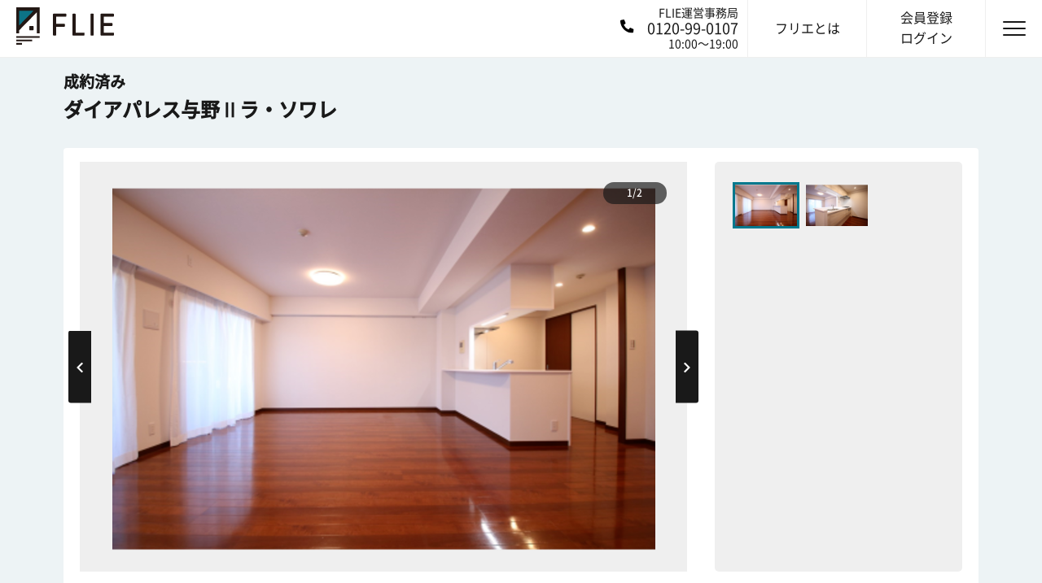

--- FILE ---
content_type: text/html; charset=utf-8
request_url: https://flie.jp/estates/archives/ab65340b-9760-467e-8dad-dd3cc33cbe5e
body_size: 13722
content:
<!DOCTYPE html><html lang="ja"><head><link href="https://de1ywr22l2l9q.cloudfront.net" rel="preconnect dns-prefetch" /><link href="https://www.googletagmanager.com" rel="preconnect dns-prefetch" /><link data-controller="gtm-datalayer" data-gtm-datalayer-is-production="true" data-gtm-datalayer-is-staging="false" /><meta charset="utf-8">
<title>ダイアパレス与野Ⅱラ・ソワレ | FLIEライブラリー</title>
<meta name="description" content="ダイアパレス与野Ⅱラ・ソワレ（埼玉県さいたま市中央区新中里5丁目16-14）の物件情報を確認するなら、仲介手数料「最大0円」で売主と直接取引できるFLIE（フリエ）で。売主だから情報も確かで安心。見学予約もスムーズに段取りできます。ご不明・ご不安な点は、FLIEエージェントがしっかりサポート。">
<meta name="keywords" content="不動産, 中古マンション, 東京, 投資, リノベーション, 手数料「最大0円」">
<meta property="fb:app_id" content="2221650624720895">
<meta property="og:title" content="ダイアパレス与野Ⅱラ・ソワレ | FLIEライブラリー">
<meta property="og:type" content="website">
<meta property="og:site_name" content="FLIE">
<meta property="og:description" content="ダイアパレス与野Ⅱラ・ソワレ（埼玉県さいたま市中央区新中里5丁目16-14）の物件情報を確認するなら、仲介手数料「最大0円」で売主と直接取引できるFLIE（フリエ）で。売主だから情報も確かで安心。見学予約もスムーズに段取りできます。ご不明・ご不安な点は、FLIEエージェントがしっかりサポート。">
<meta property="og:image" content="https://flie.jp/ogp/ogp.png">
<meta property="og:url" content="https://flie.jp">
<meta name="twitter:card" content="summary_large_image">
<meta name="twitter:site" content="@FLIE_JP">
<meta name="twitter:description" content="ダイアパレス与野Ⅱラ・ソワレ（埼玉県さいたま市中央区新中里5丁目16-14）の物件情報を確認するなら、仲介手数料「最大0円」で売主と直接取引できるFLIE（フリエ）で。売主だから情報も確かで安心。見学予約もスムーズに段取りできます。ご不明・ご不安な点は、FLIEエージェントがしっかりサポート。">
<meta name="twitter:image" content="https://flie.jp/ogp/ogp.png">
<meta name="twitter:domain" content="https://flie.jp">
<meta name="viewport" content="width=device-width, initial-scale=1.0, maximum-scale=1.0, user-scalable=0"><link rel="apple-touch-icon" sizes="180x180" href="/assets/favicons/apple-touch-icon-43c0dd4154602663420a8dc47b47e4bc5e305a261280a0d50a6b453fd05c3650.png">
<link rel="icon" type="image/png" sizes="32x32" href="/assets/favicons/favicon-1fa92d01eb1b60a13e8246a5694d810d03bcd6b760b40d6bc6fe1738df4fa8a6.png">
<link rel="icon" type="image/png" sizes="16x16" href="/assets/favicons/favicon-1fa92d01eb1b60a13e8246a5694d810d03bcd6b760b40d6bc6fe1738df4fa8a6.png">
<link rel="manifest" href="/favicons/manifest.json">
<link rel="mask-icon" href="/favicons/safari-pinned-tab.svg" color="#00788d">
<link rel="shortcut icon" href="/assets/favicons/favicon-1fa92d01eb1b60a13e8246a5694d810d03bcd6b760b40d6bc6fe1738df4fa8a6.png">
<meta name="msapplication-config" content="/favicons/browserconfig.xml">
<meta name="theme-color" content="#cfcfcf">
<link as="font" crossorigin="" href="https://flie.jp/assets/josefin-sans-v16-latin-700italic-9b024a7884c291a2e60528b82672319e7ccd65e1ad4bfbc92260eba1164a389e.woff2" rel="preload" type="font/woff2" /><link as="font" crossorigin="" href="https://flie.jp/assets/josefin-sans-v16-latin-700-e4b574493f457cbdaa2f88eb994ecf96525d69d6ae54a18e1d37810b7f52f4ad.woff2" rel="preload" type="font/woff2" /><link as="font" crossorigin="" href="https://flie.jp/assets/josefin-sans-v16-latin-600-9ff736efddf4d509735ad77c6379c38e5e6435db4b304bf852d7a52f7c054abf.woff2" rel="preload" type="font/woff2" /><link as="font" crossorigin="" href="https://flie.jp/assets/NotoSansCJKjp-Regular-82838d7a3ee8b7d249ea520cfcc14faf793b45267e5077be55924cdaa5a1cf55.woff2" rel="preload" type="font/woff2" /><link as="font" crossorigin="" href="https://flie.jp/assets/NotoSansCJKjp-Medium-2f81b5b558813e3d71a12c5eb482c1f97d0cfbbdb4b4b44e04071a0909289163.woff2" rel="preload" type="font/woff2" /><link rel="stylesheet" media="all" href="/assets/application-e7e491f91130d83b21def5ef7ff21c65c7395ef5bc4ffa499203150020f85091.css" /><link rel="stylesheet" media="all" href="/assets/pages-016ce1bc47e6f2a2107ed515adecfa531c228cdf499fc7c13fc3bc5359d86a50.css" /><link as="style" href="https://fonts.googleapis.com/css?family=Roboto&amp;display=swap" rel="preload" /><link href="https://fonts.googleapis.com/css?family=Roboto&amp;display=swap" media="print" onload="this.media=&#39;all&#39;" rel="stylesheet" /><link as="style" href="https://fonts.googleapis.com/css?family=Open+Sans&amp;display=swap" rel="preload" /><link href="https://fonts.googleapis.com/css?family=Open+Sans&amp;display=swap" media="print" onload="this.media=&#39;all&#39;" rel="stylesheet" /><link as="style" href="https://fonts.googleapis.com/css?family=Roboto+Mono&amp;display=swap" rel="preload" /><link href="https://fonts.googleapis.com/css?family=Roboto+Mono&amp;display=swap" media="print" onload="this.media=&#39;all&#39;" rel="stylesheet" /><script src="/packs/js/application-5093ec6dc4733d085b58.js" defer="defer"></script><script src="/assets/application-6c7c613afca9c6a6d7882ad63664e801a612ee9a376cfad9ad2f23d9e68f4616.js" defer="defer"></script><meta name="csrf-param" content="authenticity_token" />
<meta name="csrf-token" content="JBIsXIvqRCZL64OiWtJ-F2bFWu5RvZeI3jPfGgsUJQny_2bdxJBuVLzuJETo00C1NBK97rQoDvYL51Tsvm6nAA" /><link href="https://flie.jp/estates/archives/ab65340b-9760-467e-8dad-dd3cc33cbe5e" rel="canonical" /><script type="application/ld+json">{"@context":"https://schema.org","@type":"FAQPage","mainEntity":[{"@type":"Question","name":"FLIE（フリエ）とはどういうサイトですか？","acceptedAnswer":{"@type":"Answer","text":"FLIE（フリエ）は、買主と売主が自由に安心して直接取引できることを目指した不動産情報サイトです。\u003cbr\u003e本来仲介会社に支払う手数料が掛からず、コストを抑えて不動産をご購入いただけます。"}},{"@type":"Question","name":"中古マンションを購入するときは、どのくらい諸費用が掛かりますか？","acceptedAnswer":{"@type":"Answer","text":"一般的には物件価格の7%～8%程度が必要になります。\u003cbr\u003e物件価格以外にも、税金・ローンの事務手数料などが必要になるので、注意する必要があります。"}},{"@type":"Question","name":"ダイアパレス与野Ⅱラ・ソワレの未公開情報が出たら教えて欲しい","acceptedAnswer":{"@type":"Answer","text":"フリエでは、「どうしてもこのマンションが欲しい」といったお客様からの声に応えるため、買主と売主をダイレクトに繋ぐ新サービス「りくいえ（REQUIE）」を開始いたしました。\u003cbr\u003eご登録はこちら→\u003ca href='https://flie.jp/requie?name=ダイアパレス与野Ⅱラ・ソワレ' target='_blank'\u003eダイアパレス与野Ⅱラ・ソワレをリクエストする（無料）\u003c/a\u003e"}}]}</script></head><body class="archives--show archives--show is-under-mobile-nav is-chrome is-pc    is-chrome" data-controller="custom-validator">  <!-- Google Tag Manager (noscript) -->
  <noscript><iframe src="https://www.googletagmanager.com/ns.html?id=GTM-58NSMFR" height="0" width="0" style="display:none;visibility:hidden"></iframe></noscript>
  <!-- End Google Tag Manager (noscript) -->

<div class="sp-nav-header"><div class="container"><a class="sp-nav-header__inner" href="tel:0120-99-0107"><div class="header-phone-image"><img data-src="/assets/common/phone-alt-solid-white-b6ae0aff6cea48e2662f2a269e54bd911fc8d8916adb70d09f2d0b6043351765.svg" class="lazyload" src="" /><noscript><img data-src="/assets/common/phone-alt-solid-white-b6ae0aff6cea48e2662f2a269e54bd911fc8d8916adb70d09f2d0b6043351765.svg" class="lazyload" src="/assets/common/phone-alt-solid-white-b6ae0aff6cea48e2662f2a269e54bd911fc8d8916adb70d09f2d0b6043351765.svg" /></noscript></div><p>FLIE運営事務局: 0120-99-0107</p></a></div></div><header data-controller="users-header-global-notice" id="header"><a class="logo" href="/"><img height="45" width="120" src="/assets/common/logo-d8c47189d5a47e9b1a6a0efb952d6af4aa37b1f98215a4a2eb66a782a0548e84.svg" /></a><div class="header-right"><a class="header-phone-flex" href="tel:0120-99-0107"><div class="header-phone-image"><img data-src="/assets/common/phone-alt-solid-b3416ec532f539d2a70ee4657d936c8176723f43942ec9f0f6d1d558a3776183.svg" class="lazyload" src="" /><noscript><img data-src="/assets/common/phone-alt-solid-b3416ec532f539d2a70ee4657d936c8176723f43942ec9f0f6d1d558a3776183.svg" class="lazyload" src="/assets/common/phone-alt-solid-b3416ec532f539d2a70ee4657d936c8176723f43942ec9f0f6d1d558a3776183.svg" /></noscript></div><div class="header-phone-right"><p class="header-phone-text">FLIE運営事務局</p><p class="header-phone-title">0120-99-0107</p><p class="header-phone-text">10:00〜19:00</p></div></a><a class="header-link hover" href="/about"><span class="header-link__txt">フリエとは</span></a><a class="header-link hover" href="/user/sign_in"><span class="header-link__txt">会員登録<br />ログイン</span></a><p class="hamburger-box"><span class="hamburger-inner"></span></p><div class="navigation"><ul class="page-nav__items"><li class="page-nav__item img-flie"><a class="page-nav__item-link" href="/about"> フリエについて</a></li><li class="nav-menu_title">会員メニュー</li><li class="page-nav__item img-signup"><a class="page-nav__item-link" href="/user/sign_up">新規登録</a></li><li class="page-nav__item img-login"><a class="page-nav__item-link" href="/user/sign_in">ログイン</a></li><li class="nav-menu_title">サービス</li><li class="page-nav__item"><a target="_blank" rel="noopener noreferrer" class="page-nav__item-link" href="https://loan.flie.jp/">フリエ提携ローン</a></li><li class="page-nav__item"><a target="_blank" rel="noopener noreferrer" class="page-nav__item-link" href="https://urinushi.direct/">売主ダイレクト</a></li><li class="page-nav__item"><a class="page-nav__item-link" href="/requie">りくいえ（REQUIE）</a></li><li class="page-nav__item"><a target="_blank" rel="noopener noreferrer" class="page-nav__item-link" href="https://flie.jp/magazine/">FLIE magazine</a></li><li class="nav-menu_title">ヘルプ</li><li class="page-nav__item"><a class="page-nav__item-link" href="/faq"> よくある質問</a></li><li class="page-nav__item"><a target="_blank" rel="noopener noreferrer" class="page-nav__item-link" href="https://forms.gle/WomCo8Lq6GQjkhNQA">お問い合わせ</a></li><li class="page-nav__item"><a class="page-nav__item-link" href="/company"> 運営会社</a></li></ul></div></div></header><input type="hidden" name="estate_id" id="estate_id" value="ab65340b-9760-467e-8dad-dd3cc33cbe5e" /><div data-controller="estate-show" id="contents"><div class="container"><div class="detail-headline"><div class="detail-headline__main"><p class="detail-headline__main__top"><span class="archive">成約済み</span></p><h1 class="detail-headline__main__ttl">ダイアパレス与野Ⅱラ・ソワレ</h1></div></div><div class="pc-none"><div class="detail-slider"><div class="detail-slider__main"><div class="main-slider"><div class="slide-item"><link as="image" href="https://de1ywr22l2l9q.cloudfront.net/public/estates/main_photos/08c98b7c40a99c83060a344ea610bdcf.png" rel="preload" /><img alt="" data-fancybox="main-gallery-sp" data-caption="" data-src="https://de1ywr22l2l9q.cloudfront.net/public/estates/main_photos/08c98b7c40a99c83060a344ea610bdcf.png" class="lazyload" src="" /><noscript><img alt="" data-fancybox="main-gallery-sp" data-caption="" data-src="https://de1ywr22l2l9q.cloudfront.net/public/estates/main_photos/08c98b7c40a99c83060a344ea610bdcf.png" class="lazyload" src="https://de1ywr22l2l9q.cloudfront.net/public/estates/main_photos/08c98b7c40a99c83060a344ea610bdcf.png" /></noscript></div><div class="slide-item"><img alt="" data-fancybox="main-gallery-sp" data-caption="" data-src="https://de1ywr22l2l9q.cloudfront.net/public/estates/photos/b64f052d6202f677982cd4199c29fe3c.png" class="lazyload" src="" /><noscript><img alt="" data-fancybox="main-gallery-sp" data-caption="" data-src="https://de1ywr22l2l9q.cloudfront.net/public/estates/photos/b64f052d6202f677982cd4199c29fe3c.png" class="lazyload" src="https://de1ywr22l2l9q.cloudfront.net/public/estates/photos/b64f052d6202f677982cd4199c29fe3c.png" /></noscript></div></div></div></div></div><div class="article sp-none"><div class="detail-slider"><div class="detail-slider__main"><div class="main-slider"><div class="slide-item"><link as="image" href="https://de1ywr22l2l9q.cloudfront.net/public/estates/main_photos/08c98b7c40a99c83060a344ea610bdcf.png" rel="preload" /><img title="" alt="" data-src="https://de1ywr22l2l9q.cloudfront.net/public/estates/main_photos/08c98b7c40a99c83060a344ea610bdcf.png" class="lazyload" src="" /><noscript><img title="" alt="" data-src="https://de1ywr22l2l9q.cloudfront.net/public/estates/main_photos/08c98b7c40a99c83060a344ea610bdcf.png" class="lazyload" src="https://de1ywr22l2l9q.cloudfront.net/public/estates/main_photos/08c98b7c40a99c83060a344ea610bdcf.png" /></noscript></div><div class="slide-item"><img title="" alt="" data-src="https://de1ywr22l2l9q.cloudfront.net/public/estates/photos/b64f052d6202f677982cd4199c29fe3c.png" class="lazyload" src="" /><noscript><img title="" alt="" data-src="https://de1ywr22l2l9q.cloudfront.net/public/estates/photos/b64f052d6202f677982cd4199c29fe3c.png" class="lazyload" src="https://de1ywr22l2l9q.cloudfront.net/public/estates/photos/b64f052d6202f677982cd4199c29fe3c.png" /></noscript></div></div></div><div class="detail-slider__thumb"><div class="thumb-slider"><div class="slide-item"><div class="thumb-item slick-active" data-slick="0"><img title="" alt="" data-src="https://de1ywr22l2l9q.cloudfront.net/public/estates/main_photos/f07eede6f447d6d6bb4a87a6d1c1b506.png" class="lazyload" src="" /><noscript><img title="" alt="" data-src="https://de1ywr22l2l9q.cloudfront.net/public/estates/main_photos/f07eede6f447d6d6bb4a87a6d1c1b506.png" class="lazyload" src="https://de1ywr22l2l9q.cloudfront.net/public/estates/main_photos/f07eede6f447d6d6bb4a87a6d1c1b506.png" /></noscript></div><div class="thumb-item" data-slick="1"><img title="" alt="" data-src="https://de1ywr22l2l9q.cloudfront.net/public/estates/photos/ab99b7aa3eb466c9a63eee959b617089.png" class="lazyload" src="" /><noscript><img title="" alt="" data-src="https://de1ywr22l2l9q.cloudfront.net/public/estates/photos/ab99b7aa3eb466c9a63eee959b617089.png" class="lazyload" src="https://de1ywr22l2l9q.cloudfront.net/public/estates/photos/ab99b7aa3eb466c9a63eee959b617089.png" /></noscript></div></div></div><div class="thumb-arrows"></div></div></div></div><div><div class="article-recently"><h2 class="hline02">近隣の物件</h2><ul class="recently__list noslider recently__list--slider"><li id=""><div class="hover recently__item "><a href="/estates/2673bcd8-92b0-4367-9795-97cf6c529b03"><div class="recently__img"><img class="lazyload w-100" style="max-height: 163px; min-height: 160px;" data-src="https://de1ywr22l2l9q.cloudfront.net/public/estates/main_photos/bad9b8cd6a63311517e4f850687201d5.jpg" src="" /><noscript><img class="lazyload w-100" style="max-height: 163px; min-height: 160px;" data-src="https://de1ywr22l2l9q.cloudfront.net/public/estates/main_photos/bad9b8cd6a63311517e4f850687201d5.jpg" src="https://de1ywr22l2l9q.cloudfront.net/public/estates/main_photos/bad9b8cd6a63311517e4f850687201d5.jpg" /></noscript><div class="feature-labels"></div><span class="review-icon" data-action="click-&gt;favorite#redirectToSingIn" data-controller="favorite" data-favorite-star-image="/assets/common/icon-star-40897d33a01ccae178aecce9f450669da4f8f4aec5b7800dedc6129c251c3b8c.svg" data-favorite-star-white-image="/assets/common/icon-star-white-f6da059e8db4ed95263d58295e73ff675b9ef026ee0177d9708c6f2b68997747.svg"><img alt="star" data-target="favorite.favoriteImage" height="20" width="20" /></span></div><div class="recently__body"><p><span class="recently__cate">築35年 / リノベーション</span></p><div class="recently__head"><h3 class="recently__ttl">コスモ浦和領家</h3><p class="recently__desc">3LDK + 2WIC/69.24㎡</p></div><p class="recently__txt">埼玉県さいたま市浦和区領家1丁目<br />京浜東北・根岸線 北浦和<br /></p><div class="recently__status"><p class="recently__price"><span class="number">3,990</span>万円</p></div><p class="home-recently__tag"><span>オートロック</span><span>新耐震</span><span>フラット35</span><span>リノベーション</span></p></div></a></div></li><li id=""><div class="hover recently__item "><a href="/estates/fb4f035e-31af-4f27-ac24-b1522baf7fe1"><div class="recently__img"><img class="lazyload w-100" style="max-height: 163px; min-height: 160px;" data-src="https://de1ywr22l2l9q.cloudfront.net/public/estates/main_photos/108d727cd6d3e314af3f5a2aef5c1892.jpg" src="" /><noscript><img class="lazyload w-100" style="max-height: 163px; min-height: 160px;" data-src="https://de1ywr22l2l9q.cloudfront.net/public/estates/main_photos/108d727cd6d3e314af3f5a2aef5c1892.jpg" src="https://de1ywr22l2l9q.cloudfront.net/public/estates/main_photos/108d727cd6d3e314af3f5a2aef5c1892.jpg" /></noscript><div class="feature-labels"></div><span class="review-icon" data-action="click-&gt;favorite#redirectToSingIn" data-controller="favorite" data-favorite-star-image="/assets/common/icon-star-40897d33a01ccae178aecce9f450669da4f8f4aec5b7800dedc6129c251c3b8c.svg" data-favorite-star-white-image="/assets/common/icon-star-white-f6da059e8db4ed95263d58295e73ff675b9ef026ee0177d9708c6f2b68997747.svg"><img alt="star" data-target="favorite.favoriteImage" height="20" width="20" /></span></div><div class="recently__body"><p><span class="recently__cate">築35年 / リフォーム</span></p><div class="recently__head"><h3 class="recently__ttl">ユッサ浦和</h3><p class="recently__desc">3LDK/58.85㎡</p></div><p class="recently__txt">埼玉県さいたま市桜区栄和5丁目<br />埼京線 南与野<br /></p><div class="recently__status"><p class="recently__price"><span class="number">1,898</span>万円</p></div><p class="home-recently__tag"><span>オートロック</span><span>新耐震</span><span>リノベーション</span></p></div></a></div></li><li id=""><div class="hover recently__item "><a href="/estates/20162698-3f23-4896-878f-855319025bac"><div class="recently__img"><img class="lazyload w-100" style="max-height: 163px; min-height: 160px;" data-src="https://de1ywr22l2l9q.cloudfront.net/public/estates/main_photos/0cbd5afcdd4d860821d67d0175abc1c0.jpg" src="" /><noscript><img class="lazyload w-100" style="max-height: 163px; min-height: 160px;" data-src="https://de1ywr22l2l9q.cloudfront.net/public/estates/main_photos/0cbd5afcdd4d860821d67d0175abc1c0.jpg" src="https://de1ywr22l2l9q.cloudfront.net/public/estates/main_photos/0cbd5afcdd4d860821d67d0175abc1c0.jpg" /></noscript><div class="feature-labels"></div><span class="review-icon" data-action="click-&gt;favorite#redirectToSingIn" data-controller="favorite" data-favorite-star-image="/assets/common/icon-star-40897d33a01ccae178aecce9f450669da4f8f4aec5b7800dedc6129c251c3b8c.svg" data-favorite-star-white-image="/assets/common/icon-star-white-f6da059e8db4ed95263d58295e73ff675b9ef026ee0177d9708c6f2b68997747.svg"><img alt="star" data-target="favorite.favoriteImage" height="20" width="20" /></span></div><div class="recently__body"><p><span class="recently__cate">築27年 / リノベーション</span></p><div class="recently__head"><h3 class="recently__ttl">イトーピア与野ステー...</h3><p class="recently__desc">3LDK/70.8㎡</p></div><p class="recently__txt">埼玉県さいたま市浦和区上木崎1丁目<br />京浜東北・根岸線 与野<br /></p><div class="recently__status"><p class="recently__price"><span class="number">5,979</span>万円</p><p class="price-status"><span><img src="/assets/common/icon-down-05eeea65ac05d3a36071aeb857d81e98945cc6c80c99fa2456c4b42bdaf9ed71.svg" /></span>PRICE DOWN</p></div><p class="home-recently__tag"><span>ペット可</span><span>宅配ボックス</span><span>新耐震</span><span>リノベーション</span></p></div></a></div></li><li id=""><div class="hover recently__item "><a href="/estates/0ce3c0c0-fc51-48e8-ac3e-bfe9609cf7ff"><div class="recently__img"><img class="lazyload w-100" style="max-height: 163px; min-height: 160px;" data-src="https://de1ywr22l2l9q.cloudfront.net/public/estates/main_photos/0c259ec4f12b1f950575752ffc26619a.jpg" src="" /><noscript><img class="lazyload w-100" style="max-height: 163px; min-height: 160px;" data-src="https://de1ywr22l2l9q.cloudfront.net/public/estates/main_photos/0c259ec4f12b1f950575752ffc26619a.jpg" src="https://de1ywr22l2l9q.cloudfront.net/public/estates/main_photos/0c259ec4f12b1f950575752ffc26619a.jpg" /></noscript><div class="feature-labels"></div><span class="review-icon" data-action="click-&gt;favorite#redirectToSingIn" data-controller="favorite" data-favorite-star-image="/assets/common/icon-star-40897d33a01ccae178aecce9f450669da4f8f4aec5b7800dedc6129c251c3b8c.svg" data-favorite-star-white-image="/assets/common/icon-star-white-f6da059e8db4ed95263d58295e73ff675b9ef026ee0177d9708c6f2b68997747.svg"><img alt="star" data-target="favorite.favoriteImage" height="20" width="20" /></span></div><div class="recently__body"><p><span class="recently__cate">築29年 / リノベーション</span></p><div class="recently__head"><h3 class="recently__ttl">ライオンズガーデンシ...</h3><p class="recently__desc">2SLDK/60.18㎡</p></div><p class="recently__txt">埼玉県さいたま市桜区南元宿2丁目<br />埼京線 南与野<br /></p><div class="recently__status"><p class="recently__price"><span class="number">3,098</span>万円</p></div><p class="home-recently__tag"><span>宅配ボックス</span><span>オートロック</span><span>新耐震</span><span>フラット35</span><span>リノベーション</span></p></div></a></div></li><li id=""><div class="hover recently__item "><a href="/estates/a690c76f-97be-4f87-bff2-fd951f745ec1"><div class="recently__img"><img class="lazyload w-100" style="max-height: 163px; min-height: 160px;" data-src="https://de1ywr22l2l9q.cloudfront.net/public/estates/main_photos/f69d32973fb092ded6cf1d968e81f61b.jpg" src="" /><noscript><img class="lazyload w-100" style="max-height: 163px; min-height: 160px;" data-src="https://de1ywr22l2l9q.cloudfront.net/public/estates/main_photos/f69d32973fb092ded6cf1d968e81f61b.jpg" src="https://de1ywr22l2l9q.cloudfront.net/public/estates/main_photos/f69d32973fb092ded6cf1d968e81f61b.jpg" /></noscript><div class="feature-labels"></div><span class="review-icon" data-action="click-&gt;favorite#redirectToSingIn" data-controller="favorite" data-favorite-star-image="/assets/common/icon-star-40897d33a01ccae178aecce9f450669da4f8f4aec5b7800dedc6129c251c3b8c.svg" data-favorite-star-white-image="/assets/common/icon-star-white-f6da059e8db4ed95263d58295e73ff675b9ef026ee0177d9708c6f2b68997747.svg"><img alt="star" data-target="favorite.favoriteImage" height="20" width="20" /></span></div><div class="recently__body"><p><span class="recently__cate">築15年</span></p><div class="recently__head"><h3 class="recently__ttl">アージョ浦和</h3><p class="recently__desc">1K/35.28㎡</p></div><p class="recently__txt">埼玉県さいたま市浦和区仲町2丁目<br />京浜東北・根岸線 浦和<br /></p><div class="recently__status"><p class="recently__price"><span class="number">3,298</span>万円</p></div><p class="home-recently__tag"><span>ペット可</span><span>宅配ボックス</span><span>オートロック</span><span>新耐震</span></p></div></a></div></li><li id=""><div class="hover recently__item "><a href="/estates/29e783af-1a77-4d2f-85ee-1f393e6ffcc1"><div class="recently__img"><img class="lazyload w-100" style="max-height: 163px; min-height: 160px;" data-src="https://de1ywr22l2l9q.cloudfront.net/public/estates/main_photos/bb3db7131e3c194e574d66ed2a8f5749.jpg" src="" /><noscript><img class="lazyload w-100" style="max-height: 163px; min-height: 160px;" data-src="https://de1ywr22l2l9q.cloudfront.net/public/estates/main_photos/bb3db7131e3c194e574d66ed2a8f5749.jpg" src="https://de1ywr22l2l9q.cloudfront.net/public/estates/main_photos/bb3db7131e3c194e574d66ed2a8f5749.jpg" /></noscript><div class="feature-labels"></div><p class="has-r1"><span><img src="/assets/common/icon-r1-279886160c89c5e2063882e9cc22dd0affaee1bc2c3e632045034dc3e84573fc.svg" /></span></p><span class="review-icon" data-action="click-&gt;favorite#redirectToSingIn" data-controller="favorite" data-favorite-star-image="/assets/common/icon-star-40897d33a01ccae178aecce9f450669da4f8f4aec5b7800dedc6129c251c3b8c.svg" data-favorite-star-white-image="/assets/common/icon-star-white-f6da059e8db4ed95263d58295e73ff675b9ef026ee0177d9708c6f2b68997747.svg"><img alt="star" data-target="favorite.favoriteImage" height="20" width="20" /></span></div><div class="recently__body"><p><span class="recently__cate">築29年 / リフォーム</span></p><div class="recently__head"><h3 class="recently__ttl">ライオンズガーデンシ...</h3><p class="recently__desc">3LDK/79.63㎡</p></div><p class="recently__txt">埼玉県さいたま市桜区南元宿2丁目<br />埼京線 南与野<br /></p><div class="recently__status"><p class="recently__price"><span class="number">3,799</span>万円</p></div><p class="home-recently__tag"><span>オートロック</span><span>新耐震</span><span>フラット35</span><span>リノベーション</span><span>R1住宅適合物件</span></p></div></a></div></li><li id=""><div class="hover recently__item "><a href="/estates/874b685e-d2e1-428b-89f9-e21e9f0ff44c"><div class="recently__img"><img class="lazyload w-100" style="max-height: 163px; min-height: 160px;" data-src="https://de1ywr22l2l9q.cloudfront.net/public/estates/room_plan_photos/e5c91e301de50e81ba89372e52732702.png" src="" /><noscript><img class="lazyload w-100" style="max-height: 163px; min-height: 160px;" data-src="https://de1ywr22l2l9q.cloudfront.net/public/estates/room_plan_photos/e5c91e301de50e81ba89372e52732702.png" src="https://de1ywr22l2l9q.cloudfront.net/public/estates/room_plan_photos/e5c91e301de50e81ba89372e52732702.png" /></noscript><div class="feature-labels"></div><span class="review-icon" data-action="click-&gt;favorite#redirectToSingIn" data-controller="favorite" data-favorite-star-image="/assets/common/icon-star-40897d33a01ccae178aecce9f450669da4f8f4aec5b7800dedc6129c251c3b8c.svg" data-favorite-star-white-image="/assets/common/icon-star-white-f6da059e8db4ed95263d58295e73ff675b9ef026ee0177d9708c6f2b68997747.svg"><img alt="star" data-target="favorite.favoriteImage" height="20" width="20" /></span></div><div class="recently__body"><p><span class="recently__cate">築43年 / リノベーション</span></p><div class="recently__head"><h3 class="recently__ttl">コープ野村浦和１号棟</h3><p class="recently__desc">3LDK + WIC/72.0㎡</p></div><p class="recently__txt">埼玉県さいたま市浦和区針ヶ谷4丁目<br />京浜東北・根岸線 与野<br /></p><div class="recently__status"><p class="recently__price"><span class="number">3,980</span>万円</p></div><p class="home-recently__tag"><span>リノベーション</span></p></div></a></div></li><li id=""><div class="hover recently__item "><a href="/estates/de50773d-bb85-4fc9-88a7-45ddb25a49f7"><div class="recently__img"><img class="lazyload w-100" style="max-height: 163px; min-height: 160px;" data-src="https://de1ywr22l2l9q.cloudfront.net/public/estates/main_photos/5ca13c7cd7964c75d36e092d46fc90a2.jpg" src="" /><noscript><img class="lazyload w-100" style="max-height: 163px; min-height: 160px;" data-src="https://de1ywr22l2l9q.cloudfront.net/public/estates/main_photos/5ca13c7cd7964c75d36e092d46fc90a2.jpg" src="https://de1ywr22l2l9q.cloudfront.net/public/estates/main_photos/5ca13c7cd7964c75d36e092d46fc90a2.jpg" /></noscript><div class="feature-labels"></div><span class="review-icon" data-action="click-&gt;favorite#redirectToSingIn" data-controller="favorite" data-favorite-star-image="/assets/common/icon-star-40897d33a01ccae178aecce9f450669da4f8f4aec5b7800dedc6129c251c3b8c.svg" data-favorite-star-white-image="/assets/common/icon-star-white-f6da059e8db4ed95263d58295e73ff675b9ef026ee0177d9708c6f2b68997747.svg"><img alt="star" data-target="favorite.favoriteImage" height="20" width="20" /></span></div><div class="recently__body"><p><span class="recently__cate">築18年 / リフォーム</span></p><div class="recently__head"><h3 class="recently__ttl">レーベンリヴァーレ中...</h3><p class="recently__desc">3LDK/78.51㎡</p></div><p class="recently__txt">埼玉県さいたま市桜区西堀5丁目<br />武蔵野線 西浦和<br /></p><div class="recently__status"><p class="recently__price"><span class="number">3,490</span>万円</p></div><p class="home-recently__tag"><span>ペット可</span><span>オートロック</span><span>新耐震</span><span>リノベーション</span></p></div></a></div></li><li id=""><div class="hover recently__item "><a href="/estates/13c218e3-a4cd-4e55-9433-752d228afe33"><div class="recently__img"><img class="lazyload w-100" style="max-height: 163px; min-height: 160px;" data-src="https://de1ywr22l2l9q.cloudfront.net/public/estates/main_photos/1104d6221425e1524525ff0480170f1e.jpg" src="" /><noscript><img class="lazyload w-100" style="max-height: 163px; min-height: 160px;" data-src="https://de1ywr22l2l9q.cloudfront.net/public/estates/main_photos/1104d6221425e1524525ff0480170f1e.jpg" src="https://de1ywr22l2l9q.cloudfront.net/public/estates/main_photos/1104d6221425e1524525ff0480170f1e.jpg" /></noscript><div class="feature-labels"></div><span class="review-icon" data-action="click-&gt;favorite#redirectToSingIn" data-controller="favorite" data-favorite-star-image="/assets/common/icon-star-40897d33a01ccae178aecce9f450669da4f8f4aec5b7800dedc6129c251c3b8c.svg" data-favorite-star-white-image="/assets/common/icon-star-white-f6da059e8db4ed95263d58295e73ff675b9ef026ee0177d9708c6f2b68997747.svg"><img alt="star" data-target="favorite.favoriteImage" height="20" width="20" /></span></div><div class="recently__body"><p><span class="recently__cate">築26年 / リフォーム</span></p><div class="recently__head"><h3 class="recently__ttl">パークシティ大宮セン...</h3><p class="recently__desc">2LDK/64.91㎡</p></div><p class="recently__txt">埼玉県さいたま市中央区上落合7丁目<br />埼京線 北与野<br /></p><div class="recently__status"><p class="recently__price"><span class="number">5,299</span>万円</p></div><p class="home-recently__tag"><span>ペット可</span><span>オートロック</span><span>新耐震</span><span>リフォーム</span></p></div></a></div></li><li id=""><div class="hover recently__item "><a href="/estates/1a0a85a1-c19b-4e11-9d27-5d6e972ca36f"><div class="recently__img"><img class="lazyload w-100" style="max-height: 163px; min-height: 160px;" data-src="https://de1ywr22l2l9q.cloudfront.net/public/estates/main_photos/89e9ff3f1f93f69a3823bd0ac1a862a7.jpg" src="" /><noscript><img class="lazyload w-100" style="max-height: 163px; min-height: 160px;" data-src="https://de1ywr22l2l9q.cloudfront.net/public/estates/main_photos/89e9ff3f1f93f69a3823bd0ac1a862a7.jpg" src="https://de1ywr22l2l9q.cloudfront.net/public/estates/main_photos/89e9ff3f1f93f69a3823bd0ac1a862a7.jpg" /></noscript><div class="feature-labels"></div><span class="review-icon" data-action="click-&gt;favorite#redirectToSingIn" data-controller="favorite" data-favorite-star-image="/assets/common/icon-star-40897d33a01ccae178aecce9f450669da4f8f4aec5b7800dedc6129c251c3b8c.svg" data-favorite-star-white-image="/assets/common/icon-star-white-f6da059e8db4ed95263d58295e73ff675b9ef026ee0177d9708c6f2b68997747.svg"><img alt="star" data-target="favorite.favoriteImage" height="20" width="20" /></span></div><div class="recently__body"><p><span class="recently__cate">築22年 / リフォーム</span></p><div class="recently__head"><h3 class="recently__ttl">ライオンズアベニュー...</h3><p class="recently__desc">2LDK + W＋SIC/56.61㎡</p></div><p class="recently__txt">埼玉県さいたま市浦和区北浦和5丁目<br />京浜東北・根岸線 北浦和<br /></p><div class="recently__status"><p class="recently__price"><span class="number">4,499</span>万円</p><p class="price-status"><span><img src="/assets/common/icon-down-05eeea65ac05d3a36071aeb857d81e98945cc6c80c99fa2456c4b42bdaf9ed71.svg" /></span>PRICE DOWN</p></div><p class="home-recently__tag"><span>ペット可</span><span>宅配ボックス</span><span>オートロック</span><span>新耐震</span><span>フラット35</span><span>リフォーム</span></p></div></a></div></li><li id=""><div class="hover recently__item "><a href="/estates/abb8d9c3-e58a-4ae0-8cb0-b2963bc772fd"><div class="recently__img"><img class="lazyload w-100" style="max-height: 163px; min-height: 160px;" data-src="https://de1ywr22l2l9q.cloudfront.net/public/estates/main_photos/1ee31ef0152381f832ec6be2d690e251.jpg" src="" /><noscript><img class="lazyload w-100" style="max-height: 163px; min-height: 160px;" data-src="https://de1ywr22l2l9q.cloudfront.net/public/estates/main_photos/1ee31ef0152381f832ec6be2d690e251.jpg" src="https://de1ywr22l2l9q.cloudfront.net/public/estates/main_photos/1ee31ef0152381f832ec6be2d690e251.jpg" /></noscript><div class="feature-labels"></div><p class="has-r1"><span><img src="/assets/common/icon-r1-279886160c89c5e2063882e9cc22dd0affaee1bc2c3e632045034dc3e84573fc.svg" /></span></p><span class="review-icon" data-action="click-&gt;favorite#redirectToSingIn" data-controller="favorite" data-favorite-star-image="/assets/common/icon-star-40897d33a01ccae178aecce9f450669da4f8f4aec5b7800dedc6129c251c3b8c.svg" data-favorite-star-white-image="/assets/common/icon-star-white-f6da059e8db4ed95263d58295e73ff675b9ef026ee0177d9708c6f2b68997747.svg"><img alt="star" data-target="favorite.favoriteImage" height="20" width="20" /></span></div><div class="recently__body"><p><span class="recently__cate">築43年 / リノベーション</span></p><div class="recently__head"><h3 class="recently__ttl">浦和仲町スカイマンション</h3><p class="recently__desc">3LDK/71.64㎡</p></div><p class="recently__txt">埼玉県さいたま市浦和区仲町3丁目<br />京浜東北・根岸線 浦和<br /></p><div class="recently__status"><p class="recently__price"><span class="number">5,180</span>万円</p></div><p class="home-recently__tag"><span>フラット35</span><span>リノベーション</span><span>R1住宅適合物件</span></p></div></a></div></li><li id=""><div class="hover recently__item "><a href="/estates/3224ee86-72d1-41a5-a663-f148c00e0740"><div class="recently__img"><img class="lazyload w-100" style="max-height: 163px; min-height: 160px;" data-src="https://de1ywr22l2l9q.cloudfront.net/public/estates/main_photos/38f1031bd2a108095a4b9db6dd77fb3d.jpg" src="" /><noscript><img class="lazyload w-100" style="max-height: 163px; min-height: 160px;" data-src="https://de1ywr22l2l9q.cloudfront.net/public/estates/main_photos/38f1031bd2a108095a4b9db6dd77fb3d.jpg" src="https://de1ywr22l2l9q.cloudfront.net/public/estates/main_photos/38f1031bd2a108095a4b9db6dd77fb3d.jpg" /></noscript><div class="feature-labels"><span class="recommend">Smaview対応</span></div><p class="has-r1"><span><img src="/assets/common/icon-r1-279886160c89c5e2063882e9cc22dd0affaee1bc2c3e632045034dc3e84573fc.svg" /></span></p><span class="review-icon" data-action="click-&gt;favorite#redirectToSingIn" data-controller="favorite" data-favorite-star-image="/assets/common/icon-star-40897d33a01ccae178aecce9f450669da4f8f4aec5b7800dedc6129c251c3b8c.svg" data-favorite-star-white-image="/assets/common/icon-star-white-f6da059e8db4ed95263d58295e73ff675b9ef026ee0177d9708c6f2b68997747.svg"><img alt="star" data-target="favorite.favoriteImage" height="20" width="20" /></span></div><div class="recently__body"><p><span class="recently__cate">築3年 / リノベーション</span></p><div class="recently__head"><h3 class="recently__ttl">オープンレジデンシア...</h3><p class="recently__desc">2LDK/44.06㎡</p></div><p class="recently__txt">埼玉県さいたま市大宮区下町1丁目<br />東北新幹線 大宮<br /></p><div class="recently__status"><p class="recently__price"><span class="number">4,480</span>万円</p></div><p class="home-recently__tag"><span>ペット可</span><span>宅配ボックス</span><span>オートロック</span><span>新耐震</span><span>リノベーション</span><span>Smaview対応</span><span>R1住宅適合物件</span></p></div></a></div></li></ul></div><br /><div class="article"><div class="hline02"><span class="hline02__ttl_estate_info">物件情報</span><span class="sns-share"><a href="#" onclick="window.open(&#39;https://twitter.com/share?url=https%3A%2F%2Fflie.jp%2Festates%2Farchives%2Fab65340b-9760-467e-8dad-dd3cc33cbe5e&#39;, &#39;twitter-share-dialog&#39;, &#39;width=626,height=436&#39;); return false;" rel="noopener noreferrer" target="_blank"><img data-src="/assets/common/icon-twitter02-a42c74e450c9e4b98d2783d55fa4209fb46a72287b1ca6b082a20528d7ff1e4d.svg" class="lazyload" src="" /><noscript><img data-src="/assets/common/icon-twitter02-a42c74e450c9e4b98d2783d55fa4209fb46a72287b1ca6b082a20528d7ff1e4d.svg" class="lazyload" src="/assets/common/icon-twitter02-a42c74e450c9e4b98d2783d55fa4209fb46a72287b1ca6b082a20528d7ff1e4d.svg" /></noscript></a><a href="#" onclick="window.open(&#39;https://www.facebook.com/sharer/sharer.php?u=https%3A%2F%2Fflie.jp%2Festates%2Farchives%2Fab65340b-9760-467e-8dad-dd3cc33cbe5e&#39;, &#39;facebook-share-dialog&#39;, &#39;width=626,height=436&#39;); return false;" rel="noopener noreferrer" target="_blank"><img data-src="/assets/common/icon-fb03-a61919500b48382f29637045a0f62fa788faafc6ee623bf9cc87f4a87e28fa49.svg" class="lazyload" src="" /><noscript><img data-src="/assets/common/icon-fb03-a61919500b48382f29637045a0f62fa788faafc6ee623bf9cc87f4a87e28fa49.svg" class="lazyload" src="/assets/common/icon-fb03-a61919500b48382f29637045a0f62fa788faafc6ee623bf9cc87f4a87e28fa49.svg" /></noscript></a><a href="https://social-plugins.line.me/lineit/share?url=https%3A%2F%2Fflie.jp%2Festates%2Farchives%2Fab65340b-9760-467e-8dad-dd3cc33cbe5e" rel="noopener noreferrer" target="_blank"><img data-src="/assets/common/icon-line-ab58951b71986dafefe33b0e70eb63280a1b24919a29acc8d5064259fd66ead0.svg" class="lazyload" src="" /><noscript><img data-src="/assets/common/icon-line-ab58951b71986dafefe33b0e70eb63280a1b24919a29acc8d5064259fd66ead0.svg" class="lazyload" src="/assets/common/icon-line-ab58951b71986dafefe33b0e70eb63280a1b24919a29acc8d5064259fd66ead0.svg" /></noscript></a></span></div><table class="table-detail adjustment"><colgroup><col class="th" /><col class="td" /><col class="th" /><col class="td" /></colgroup><tr><th>マンション名</th><td>ダイアパレス与野Ⅱラ・ソワレ</td><th>住所</th><td><a href="#map">埼玉県さいたま市中央区新中里5丁目16-14<span><img class="lazyload open-in-google-map__img" data-src="/assets/pages/estates/icon-google-maps-367b3af69fdb3e86ac911c6fd5cff9392524d015ba6633acfab0220a06420f31.svg" src="" /><noscript><img class="lazyload open-in-google-map__img" data-src="/assets/pages/estates/icon-google-maps-367b3af69fdb3e86ac911c6fd5cff9392524d015ba6633acfab0220a06420f31.svg" src="/assets/pages/estates/icon-google-maps-367b3af69fdb3e86ac911c6fd5cff9392524d015ba6633acfab0220a06420f31.svg" /></noscript></span></a></td></tr><tr><th>土地権利</th><td>所有権</td></tr><tr><th rowspan="2"> 交通</th><td rowspan="2">京浜東北・根岸線 与野駅 まで 徒歩 8 分<br /></td><th>用途地域</th><td>第一種住居地域</td></tr><tr><th>築年月</th><td>2003年08月（築23年）</td></tr><tr><th>管理費</th><td>14,100円</td><th>修繕積立金</th><td>11,070円</td></tr><tr><th>その他費用</th><td></td></tr><tr><th>管理方式</th><td>全部委託</td><th>管理会社</th><td>東急コミュニティー</td></tr><tr><th>管理人</th><td>日勤</td></tr><tr><th>固定資産税・<br> 都市計画税</th><td></td></tr></table><table class="table-detail adjustment"><colgroup><col class="th" /><col class="td" /><col class="th" /><col class="td" /></colgroup><tr><th>構造</th><td>鉄筋コンクリート造（RC）</td><th>建物階数</th><td>地上7階</td></tr><tr><th>総戸数</th><td>40 戸</td></tr><tr><th>方角</th><td>東</td></tr><tr><th>駐車場</th><td>あり(空有) : 3,000円～10,000円／月</td></tr><tr><th>バイク置き場</th><td></td><th>駐輪場</th><td></td></tr><tr><th>ペット</th><td>可</td><th>事務所利用</th><td></td></tr></table><table class="table-detail adjustment"><colgroup><col class="th" /><col class="td" /><col class="th" /><col class="td" /></colgroup><tr><th>施工会社</th><td>三平建設</td><th>耐震診断</th><td></td></tr><tr><th>再建築不可</th><td></td><th>既存不適格</th><td></td></tr><tr><th>その他説明事項</th><td><p>※図面と現況が異なる場合は現況優先といたします。
<br />※サービスバルコニー面積：4.81㎡
<br />※専用ポーチ面積：10.80㎡
<br />※室外機置場：4.76㎡
<br />※トランクルーム：0.60㎡（専有面積に含む）</p></td></tr></table><table class="table-detail adjustment"><colgroup><col class="th" /><col class="td" /><col class="th" /><col class="td" /></colgroup><tr><th>修繕積立金の総額</th><td></td><th>修繕積立金の滞納額</th><td></td></tr><tr><th>管理費の滞納額</th><td></td><th>管理組合の借入額</th><td></td></tr></table></div><div class="article adjustment"><h2 class="hline02">この物件のこだわり / 設備・特徴</h2><table class="table-detail table-nofixed adjustment"><colgroup><col class="th" /><col class="td" /><col class="th" /><col class="td" /></colgroup><tr><th>位置</th><td>角部屋</td><th>部屋</th><td>LDK15畳以上 / 全居室フローリング</td></tr><tr><th>収納</th><td></td><th>キッチン</th><td>カウンターキッチン / 食洗機 / 浄水器 / システムキッチン / 3口以上コンロ</td></tr><tr><th>浴室・トイレ・洗面所</th><td>浴室乾燥機 / 追い焚き</td><th>バルコニー</th><td>2面バルコニー / スロップシンク / 両面バルコニー</td></tr><tr><th>設備</th><td>全居室収納あり / 24時間換気 / ポーチ</td><th>その他</th><td>リフォーム済</td></tr><tr><th>構造</th><td>新耐震基準</td><th>設備</th><td>宅配ボックス / トランクルーム</td></tr><tr><th>セキュリティ</th><td>オートロック</td><th>立地・環境</th><td></td></tr></table></div><div class="article adjustment"><h2 class="hline02">共用部の修繕履歴</h2><table class="table-detail"></table></div><div class="article article-map" id="map"><h2 class="hline02">地図・周辺環境</h2><div class="map__size"><iframe frameborder="0" height="600" loading="lazy" src="https://www.google.com/maps/embed/v1/place?key=AIzaSyC82KPshvu7jFn7CoSXRY2EN22leBtL04Q&amp;q=35.880339,139.635546&amp;zoom=16" style="border:0; margin-top: -150px;" width="100%"></iframe></div><div class="open-in-google-map__txt"><a target="_blank" rel="noopener noreferrer" href="https://www.google.co.jp/maps/place/35.880339+139.635546">Google Mapで開く</a></div><br /></div><div class="banner-link"><a class="hover" href="/agent"><div class="banner-link__main"><span class="mini-box">相談無料</span><div class="banner-link__head"><h3 class="banner-link__ttl">FLIE AGENT</h3><p class="banner-link__sub">フリエエージェント</p></div><p class="banner-link__txt">お客様の購入相談、住宅ローン、リノベーション等、住まい探しをサポートいたします。</p></div><div class="banner-link__img"><img data-src="/assets/home/banner-img03-202c442d6d73df81320c81dbe5e53cb58fa0583ece96f9cc2dc58d0badad3419.png" class="lazyload" src="" /><noscript><img data-src="/assets/home/banner-img03-202c442d6d73df81320c81dbe5e53cb58fa0583ece96f9cc2dc58d0badad3419.png" class="lazyload" src="/assets/home/banner-img03-202c442d6d73df81320c81dbe5e53cb58fa0583ece96f9cc2dc58d0badad3419.png" /></noscript></div><p class="banner-link__bottom">住まい探しについてお気軽にご相談ください。</p></a></div></div><style type="text/css">input[type="number"]::-webkit-outer-spin-button,
input[type="number"]::-webkit-inner-spin-button {
  -webkit-appearance: none;
  margin: 0;
}
input[type="number"] {
  -moz-appearance:textfield;
}
.detail-slider__main {
  background-color: #efefef;
}
.main-slider .slide-item {
  display: flex !important;
  align-items: center;
  height: 250px !important;
}
.main-slider .slide-item img,
.main-slider .slide-item a {
  height: auto;
  width: auto;
  max-width: 100%;
  max-height: 100%;
  margin: 0 auto;
}
@media screen and (min-width:768px) {
  .main-slider .slide-item {
    height: 500px !important;
  }
  .main-slider .slide-item {
    margin-top: 4px;
  }
}</style></div></div><div class="fixed-btn"><div class="container"><a class="fixed-btn__btn fixed-btn__contact hover" href="/requie">このマンションが欲しい</a><a target="_blank" rel="noopener noreferrer" class="fixed-btn__btn fixed-btn__booking hover" href="https://forms.gle/g9TU4bTjFvyJ3gQU7">このマンションを売りたい</a></div></div><div class="return"><a class="return-btn" href="#header">上に戻る</a></div><div class="fade-out"></div><div class="overlay"></div><div class="f-service"><div class="container"><div class="f-service-top"><div class="logo"><img data-src="/assets/common/logo_white-99ed409e8a6e974cbf57fbacb153f3acc6c506eea743ec5dcdb48eac5cf054ef.svg" class="lazyload" src="" /><noscript><img data-src="/assets/common/logo_white-99ed409e8a6e974cbf57fbacb153f3acc6c506eea743ec5dcdb48eac5cf054ef.svg" class="lazyload" src="/assets/common/logo_white-99ed409e8a6e974cbf57fbacb153f3acc6c506eea743ec5dcdb48eac5cf054ef.svg" /></noscript></div><p class="txt">不動産取引の新しい常識へ<br />「買主と売主が自由に安心して直接取引できる不動産プラットフォーム」を目指しています。</p></div><ul class="h-service-list"><li class="h-service__list-item"><div class="h-service__item"><h3 class="h-service__ttl"><a href="/estates?city_ids[]=11101&amp;city_ids[]=11102&amp;city_ids[]=11103&amp;city_ids[]=11104&amp;city_ids[]=11105&amp;city_ids[]=11106&amp;city_ids[]=11107&amp;city_ids[]=11108&amp;city_ids[]=11109&amp;city_ids[]=11201&amp;city_ids[]=11202&amp;city_ids[]=11203&amp;city_ids[]=11206&amp;city_ids[]=11208&amp;city_ids[]=11214&amp;city_ids[]=11215&amp;city_ids[]=11219&amp;city_ids[]=11221&amp;city_ids[]=11222&amp;city_ids[]=11223&amp;city_ids[]=11224&amp;city_ids[]=11225&amp;city_ids[]=11227&amp;city_ids[]=11228&amp;city_ids[]=11229&amp;city_ids[]=11230&amp;city_ids[]=11231&amp;city_ids[]=11235&amp;city_ids[]=11237&amp;city_ids[]=11239&amp;city_ids[]=11240&amp;city_ids[]=11241&amp;city_ids[]=11243&amp;city_ids[]=11245&amp;city_ids[]=11324&amp;prefecture_id=11">埼玉県</a></h3><p class="h-service__txt"><a href="/estates?city_ids[]=11101&amp;prefecture_id=11">さいたま市西区</a><a href="/estates?city_ids[]=11102&amp;prefecture_id=11">さいたま市北区</a><a href="/estates?city_ids[]=11103&amp;prefecture_id=11">さいたま市大宮区</a><a href="/estates?city_ids[]=11104&amp;prefecture_id=11">さいたま市見沼区</a><a href="/estates?city_ids[]=11105&amp;prefecture_id=11">さいたま市中央区</a><a href="/estates?city_ids[]=11106&amp;prefecture_id=11">さいたま市桜区</a><a href="/estates?city_ids[]=11107&amp;prefecture_id=11">さいたま市浦和区</a><a href="/estates?city_ids[]=11108&amp;prefecture_id=11">さいたま市南区</a><a href="/estates?city_ids[]=11109&amp;prefecture_id=11">さいたま市緑区</a><a href="/estates?city_ids[]=11201&amp;prefecture_id=11">川越市</a><a href="/estates?city_ids[]=11202&amp;prefecture_id=11">熊谷市</a><a href="/estates?city_ids[]=11203&amp;prefecture_id=11">川口市</a><a href="/estates?city_ids[]=11206&amp;prefecture_id=11">行田市</a><a href="/estates?city_ids[]=11208&amp;prefecture_id=11">所沢市</a><a href="/estates?city_ids[]=11214&amp;prefecture_id=11">春日部市</a><a href="/estates?city_ids[]=11215&amp;prefecture_id=11">狭山市</a><a href="/estates?city_ids[]=11219&amp;prefecture_id=11">上尾市</a><a href="/estates?city_ids[]=11221&amp;prefecture_id=11">草加市</a><a href="/estates?city_ids[]=11222&amp;prefecture_id=11">越谷市</a><a href="/estates?city_ids[]=11223&amp;prefecture_id=11">蕨市</a><a href="/estates?city_ids[]=11224&amp;prefecture_id=11">戸田市</a><a href="/estates?city_ids[]=11225&amp;prefecture_id=11">入間市</a><a href="/estates?city_ids[]=11227&amp;prefecture_id=11">朝霞市</a><a href="/estates?city_ids[]=11228&amp;prefecture_id=11">志木市</a><a href="/estates?city_ids[]=11229&amp;prefecture_id=11">和光市</a><a href="/estates?city_ids[]=11230&amp;prefecture_id=11">新座市</a><a href="/estates?city_ids[]=11231&amp;prefecture_id=11">桶川市</a><a href="/estates?city_ids[]=11235&amp;prefecture_id=11">富士見市</a><a href="/estates?city_ids[]=11237&amp;prefecture_id=11">三郷市</a><a href="/estates?city_ids[]=11239&amp;prefecture_id=11">坂戸市</a><a href="/estates?city_ids[]=11240&amp;prefecture_id=11">幸手市</a><a href="/estates?city_ids[]=11241&amp;prefecture_id=11">鶴ヶ島市</a><a href="/estates?city_ids[]=11243&amp;prefecture_id=11">吉川市</a><a href="/estates?city_ids[]=11245&amp;prefecture_id=11">ふじみ野市</a><a href="/estates?city_ids[]=11324&amp;prefecture_id=11">入間郡三芳町</a></p></div></li><li class="h-service__list-item"><div class="h-service__item"><h3 class="h-service__ttl"><a href="/estates?city_ids[]=12101&amp;city_ids[]=12102&amp;city_ids[]=12103&amp;city_ids[]=12104&amp;city_ids[]=12105&amp;city_ids[]=12106&amp;city_ids[]=12203&amp;city_ids[]=12204&amp;city_ids[]=12207&amp;city_ids[]=12208&amp;city_ids[]=12212&amp;city_ids[]=12216&amp;city_ids[]=12217&amp;city_ids[]=12220&amp;city_ids[]=12221&amp;city_ids[]=12222&amp;city_ids[]=12224&amp;city_ids[]=12227&amp;city_ids[]=12228&amp;city_ids[]=12231&amp;city_ids[]=12232&amp;city_ids[]=12233&amp;prefecture_id=12">千葉県</a></h3><p class="h-service__txt"><a href="/estates?city_ids[]=12101&amp;prefecture_id=12">千葉市中央区</a><a href="/estates?city_ids[]=12102&amp;prefecture_id=12">千葉市花見川区</a><a href="/estates?city_ids[]=12103&amp;prefecture_id=12">千葉市稲毛区</a><a href="/estates?city_ids[]=12104&amp;prefecture_id=12">千葉市若葉区</a><a href="/estates?city_ids[]=12105&amp;prefecture_id=12">千葉市緑区</a><a href="/estates?city_ids[]=12106&amp;prefecture_id=12">千葉市美浜区</a><a href="/estates?city_ids[]=12203&amp;prefecture_id=12">市川市</a><a href="/estates?city_ids[]=12204&amp;prefecture_id=12">船橋市</a><a href="/estates?city_ids[]=12207&amp;prefecture_id=12">松戸市</a><a href="/estates?city_ids[]=12208&amp;prefecture_id=12">野田市</a><a href="/estates?city_ids[]=12212&amp;prefecture_id=12">佐倉市</a><a href="/estates?city_ids[]=12216&amp;prefecture_id=12">習志野市</a><a href="/estates?city_ids[]=12217&amp;prefecture_id=12">柏市</a><a href="/estates?city_ids[]=12220&amp;prefecture_id=12">流山市</a><a href="/estates?city_ids[]=12221&amp;prefecture_id=12">八千代市</a><a href="/estates?city_ids[]=12222&amp;prefecture_id=12">我孫子市</a><a href="/estates?city_ids[]=12224&amp;prefecture_id=12">鎌ケ谷市</a><a href="/estates?city_ids[]=12227&amp;prefecture_id=12">浦安市</a><a href="/estates?city_ids[]=12228&amp;prefecture_id=12">四街道市</a><a href="/estates?city_ids[]=12231&amp;prefecture_id=12">印西市</a><a href="/estates?city_ids[]=12232&amp;prefecture_id=12">白井市</a><a href="/estates?city_ids[]=12233&amp;prefecture_id=12">富里市</a></p></div></li><li class="h-service__list-item"><div class="h-service__item"><h3 class="h-service__ttl"><a href="/estates?city_ids[]=13101&amp;city_ids[]=13102&amp;city_ids[]=13103&amp;city_ids[]=13104&amp;city_ids[]=13105&amp;city_ids[]=13106&amp;city_ids[]=13107&amp;city_ids[]=13108&amp;city_ids[]=13109&amp;city_ids[]=13110&amp;city_ids[]=13111&amp;city_ids[]=13112&amp;city_ids[]=13113&amp;city_ids[]=13114&amp;city_ids[]=13115&amp;city_ids[]=13116&amp;city_ids[]=13117&amp;city_ids[]=13118&amp;city_ids[]=13119&amp;city_ids[]=13120&amp;city_ids[]=13121&amp;city_ids[]=13122&amp;city_ids[]=13123&amp;city_ids[]=13201&amp;city_ids[]=13202&amp;city_ids[]=13203&amp;city_ids[]=13204&amp;city_ids[]=13205&amp;city_ids[]=13206&amp;city_ids[]=13207&amp;city_ids[]=13208&amp;city_ids[]=13209&amp;city_ids[]=13210&amp;city_ids[]=13211&amp;city_ids[]=13212&amp;city_ids[]=13213&amp;city_ids[]=13214&amp;city_ids[]=13215&amp;city_ids[]=13218&amp;city_ids[]=13219&amp;city_ids[]=13220&amp;city_ids[]=13221&amp;city_ids[]=13222&amp;city_ids[]=13224&amp;city_ids[]=13225&amp;city_ids[]=13227&amp;city_ids[]=13229&amp;prefecture_id=13">東京都</a></h3><p class="h-service__txt"><a href="/estates?city_ids[]=13101&amp;prefecture_id=13">千代田区</a><a href="/estates?city_ids[]=13102&amp;prefecture_id=13">中央区</a><a href="/estates?city_ids[]=13103&amp;prefecture_id=13">港区</a><a href="/estates?city_ids[]=13104&amp;prefecture_id=13">新宿区</a><a href="/estates?city_ids[]=13105&amp;prefecture_id=13">文京区</a><a href="/estates?city_ids[]=13106&amp;prefecture_id=13">台東区</a><a href="/estates?city_ids[]=13107&amp;prefecture_id=13">墨田区</a><a href="/estates?city_ids[]=13108&amp;prefecture_id=13">江東区</a><a href="/estates?city_ids[]=13109&amp;prefecture_id=13">品川区</a><a href="/estates?city_ids[]=13110&amp;prefecture_id=13">目黒区</a><a href="/estates?city_ids[]=13111&amp;prefecture_id=13">大田区</a><a href="/estates?city_ids[]=13112&amp;prefecture_id=13">世田谷区</a><a href="/estates?city_ids[]=13113&amp;prefecture_id=13">渋谷区</a><a href="/estates?city_ids[]=13114&amp;prefecture_id=13">中野区</a><a href="/estates?city_ids[]=13115&amp;prefecture_id=13">杉並区</a><a href="/estates?city_ids[]=13116&amp;prefecture_id=13">豊島区</a><a href="/estates?city_ids[]=13117&amp;prefecture_id=13">北区</a><a href="/estates?city_ids[]=13118&amp;prefecture_id=13">荒川区</a><a href="/estates?city_ids[]=13119&amp;prefecture_id=13">板橋区</a><a href="/estates?city_ids[]=13120&amp;prefecture_id=13">練馬区</a><a href="/estates?city_ids[]=13121&amp;prefecture_id=13">足立区</a><a href="/estates?city_ids[]=13122&amp;prefecture_id=13">葛飾区</a><a href="/estates?city_ids[]=13123&amp;prefecture_id=13">江戸川区</a><a href="/estates?city_ids[]=13201&amp;prefecture_id=13">八王子市</a><a href="/estates?city_ids[]=13202&amp;prefecture_id=13">立川市</a><a href="/estates?city_ids[]=13203&amp;prefecture_id=13">武蔵野市</a><a href="/estates?city_ids[]=13204&amp;prefecture_id=13">三鷹市</a><a href="/estates?city_ids[]=13205&amp;prefecture_id=13">青梅市</a><a href="/estates?city_ids[]=13206&amp;prefecture_id=13">府中市</a><a href="/estates?city_ids[]=13207&amp;prefecture_id=13">昭島市</a><a href="/estates?city_ids[]=13208&amp;prefecture_id=13">調布市</a><a href="/estates?city_ids[]=13209&amp;prefecture_id=13">町田市</a><a href="/estates?city_ids[]=13210&amp;prefecture_id=13">小金井市</a><a href="/estates?city_ids[]=13211&amp;prefecture_id=13">小平市</a><a href="/estates?city_ids[]=13212&amp;prefecture_id=13">日野市</a><a href="/estates?city_ids[]=13213&amp;prefecture_id=13">東村山市</a><a href="/estates?city_ids[]=13214&amp;prefecture_id=13">国分寺市</a><a href="/estates?city_ids[]=13215&amp;prefecture_id=13">国立市</a><a href="/estates?city_ids[]=13218&amp;prefecture_id=13">福生市</a><a href="/estates?city_ids[]=13219&amp;prefecture_id=13">狛江市</a><a href="/estates?city_ids[]=13220&amp;prefecture_id=13">東大和市</a><a href="/estates?city_ids[]=13221&amp;prefecture_id=13">清瀬市</a><a href="/estates?city_ids[]=13222&amp;prefecture_id=13">東久留米市</a><a href="/estates?city_ids[]=13224&amp;prefecture_id=13">多摩市</a><a href="/estates?city_ids[]=13225&amp;prefecture_id=13">稲城市</a><a href="/estates?city_ids[]=13227&amp;prefecture_id=13">羽村市</a><a href="/estates?city_ids[]=13229&amp;prefecture_id=13">西東京市</a></p></div></li><li class="h-service__list-item"><div class="h-service__item"><h3 class="h-service__ttl"><a href="/estates?city_ids[]=14101&amp;city_ids[]=14102&amp;city_ids[]=14103&amp;city_ids[]=14104&amp;city_ids[]=14105&amp;city_ids[]=14106&amp;city_ids[]=14107&amp;city_ids[]=14108&amp;city_ids[]=14109&amp;city_ids[]=14110&amp;city_ids[]=14111&amp;city_ids[]=14112&amp;city_ids[]=14113&amp;city_ids[]=14114&amp;city_ids[]=14115&amp;city_ids[]=14116&amp;city_ids[]=14117&amp;city_ids[]=14118&amp;city_ids[]=14131&amp;city_ids[]=14132&amp;city_ids[]=14133&amp;city_ids[]=14134&amp;city_ids[]=14135&amp;city_ids[]=14136&amp;city_ids[]=14137&amp;city_ids[]=14151&amp;city_ids[]=14152&amp;city_ids[]=14153&amp;city_ids[]=14201&amp;city_ids[]=14203&amp;city_ids[]=14204&amp;city_ids[]=14205&amp;city_ids[]=14206&amp;city_ids[]=14207&amp;city_ids[]=14208&amp;city_ids[]=14211&amp;city_ids[]=14212&amp;city_ids[]=14213&amp;city_ids[]=14214&amp;city_ids[]=14215&amp;city_ids[]=14216&amp;city_ids[]=14218&amp;city_ids[]=14301&amp;city_ids[]=14321&amp;prefecture_id=14">神奈川県</a></h3><p class="h-service__txt"><a href="/estates?city_ids[]=14101&amp;prefecture_id=14">横浜市鶴見区</a><a href="/estates?city_ids[]=14102&amp;prefecture_id=14">横浜市神奈川区</a><a href="/estates?city_ids[]=14103&amp;prefecture_id=14">横浜市西区</a><a href="/estates?city_ids[]=14104&amp;prefecture_id=14">横浜市中区</a><a href="/estates?city_ids[]=14105&amp;prefecture_id=14">横浜市南区</a><a href="/estates?city_ids[]=14106&amp;prefecture_id=14">横浜市保土ケ谷区</a><a href="/estates?city_ids[]=14107&amp;prefecture_id=14">横浜市磯子区</a><a href="/estates?city_ids[]=14108&amp;prefecture_id=14">横浜市金沢区</a><a href="/estates?city_ids[]=14109&amp;prefecture_id=14">横浜市港北区</a><a href="/estates?city_ids[]=14110&amp;prefecture_id=14">横浜市戸塚区</a><a href="/estates?city_ids[]=14111&amp;prefecture_id=14">横浜市港南区</a><a href="/estates?city_ids[]=14112&amp;prefecture_id=14">横浜市旭区</a><a href="/estates?city_ids[]=14113&amp;prefecture_id=14">横浜市緑区</a><a href="/estates?city_ids[]=14114&amp;prefecture_id=14">横浜市瀬谷区</a><a href="/estates?city_ids[]=14115&amp;prefecture_id=14">横浜市栄区</a><a href="/estates?city_ids[]=14116&amp;prefecture_id=14">横浜市泉区</a><a href="/estates?city_ids[]=14117&amp;prefecture_id=14">横浜市青葉区</a><a href="/estates?city_ids[]=14118&amp;prefecture_id=14">横浜市都筑区</a><a href="/estates?city_ids[]=14131&amp;prefecture_id=14">川崎市川崎区</a><a href="/estates?city_ids[]=14132&amp;prefecture_id=14">川崎市幸区</a><a href="/estates?city_ids[]=14133&amp;prefecture_id=14">川崎市中原区</a><a href="/estates?city_ids[]=14134&amp;prefecture_id=14">川崎市高津区</a><a href="/estates?city_ids[]=14135&amp;prefecture_id=14">川崎市多摩区</a><a href="/estates?city_ids[]=14136&amp;prefecture_id=14">川崎市宮前区</a><a href="/estates?city_ids[]=14137&amp;prefecture_id=14">川崎市麻生区</a><a href="/estates?city_ids[]=14151&amp;prefecture_id=14">相模原市緑区</a><a href="/estates?city_ids[]=14152&amp;prefecture_id=14">相模原市中央区</a><a href="/estates?city_ids[]=14153&amp;prefecture_id=14">相模原市南区</a><a href="/estates?city_ids[]=14201&amp;prefecture_id=14">横須賀市</a><a href="/estates?city_ids[]=14203&amp;prefecture_id=14">平塚市</a><a href="/estates?city_ids[]=14204&amp;prefecture_id=14">鎌倉市</a><a href="/estates?city_ids[]=14205&amp;prefecture_id=14">藤沢市</a><a href="/estates?city_ids[]=14206&amp;prefecture_id=14">小田原市</a><a href="/estates?city_ids[]=14207&amp;prefecture_id=14">茅ヶ崎市</a><a href="/estates?city_ids[]=14208&amp;prefecture_id=14">逗子市</a><a href="/estates?city_ids[]=14211&amp;prefecture_id=14">秦野市</a><a href="/estates?city_ids[]=14212&amp;prefecture_id=14">厚木市</a><a href="/estates?city_ids[]=14213&amp;prefecture_id=14">大和市</a><a href="/estates?city_ids[]=14214&amp;prefecture_id=14">伊勢原市</a><a href="/estates?city_ids[]=14215&amp;prefecture_id=14">海老名市</a><a href="/estates?city_ids[]=14216&amp;prefecture_id=14">座間市</a><a href="/estates?city_ids[]=14218&amp;prefecture_id=14">綾瀬市</a><a href="/estates?city_ids[]=14301&amp;prefecture_id=14">三浦郡葉山町</a><a href="/estates?city_ids[]=14321&amp;prefecture_id=14">高座郡寒川町</a></p></div></li></ul></div></div><footer id="footer"><div class="container"><div class="f-main"><nav class="f-nav"><a href="/terms">利用規約</a><a href="/privacy">プライバシーポリシー</a><a href="/browser">推奨環境</a><a href="/company">運営会社</a><a href="/faq">よくある質問</a><a class="hover" href="https://forms.gle/WomCo8Lq6GQjkhNQA" target="_blank">お問い合わせ</a><a class="tel sp-none" href="tel:0120-99-0107">株式会社FLIEへのお電話はこちら</a></nav><nav class="f-nav pc-none"><a class="tel" href="tel:0120-99-0107">株式会社FLIEへのお電話はこちら</a></nav><nav class="f-social"><a class="hover" href="https://twitter.com/FLIE_JP" target="_blank"><img height="18" width="20" data-src="/assets/common/icon-x-logo-dd46f96b6f47fcd33683b79ddfaf3daca1d4f8aeba3c0f2bde1584c69cc699d4.svg" class="lazyload" src="" /><noscript><img height="18" width="20" data-src="/assets/common/icon-x-logo-dd46f96b6f47fcd33683b79ddfaf3daca1d4f8aeba3c0f2bde1584c69cc699d4.svg" class="lazyload" src="/assets/common/icon-x-logo-dd46f96b6f47fcd33683b79ddfaf3daca1d4f8aeba3c0f2bde1584c69cc699d4.svg" /></noscript></a><a class="hover" href="https://www.facebook.com/flie.jp/" target="_blank"><img data-src="/assets/common/icon-fb-f69d99ce5d8070fb0064506cecddc3af2753ced21d325baa91edda593b3aefb9.svg" class="lazyload" src="" /><noscript><img data-src="/assets/common/icon-fb-f69d99ce5d8070fb0064506cecddc3af2753ced21d325baa91edda593b3aefb9.svg" class="lazyload" src="/assets/common/icon-fb-f69d99ce5d8070fb0064506cecddc3af2753ced21d325baa91edda593b3aefb9.svg" /></noscript></a><a class="hover" href="https://www.instagram.com/flie.jp/" target="_blank"><img data-src="/assets/common/icon-ins-686ab5469fcae473fd0863cdc77f1dee87596e7207dc76c1cd69fb0e58d86a38.svg" class="lazyload" src="" /><noscript><img data-src="/assets/common/icon-ins-686ab5469fcae473fd0863cdc77f1dee87596e7207dc76c1cd69fb0e58d86a38.svg" class="lazyload" src="/assets/common/icon-ins-686ab5469fcae473fd0863cdc77f1dee87596e7207dc76c1cd69fb0e58d86a38.svg" /></noscript></a></nav><div class="f-copyright"><p C="" class="copyright">2026 FLIE. All Rights Reserved.</p><div class="f-txt">このサイトに掲載している情報の無断転載を禁止します。<br />著作権は株式会社FLIEまたはその情報提供者に帰属します。</div></div></div></div></footer><div class="back-to-top" id="back-to-top-button"><i class="fas fa-chevron-up"></i></div></body></html>

--- FILE ---
content_type: text/css
request_url: https://flie.jp/assets/application-e7e491f91130d83b21def5ef7ff21c65c7395ef5bc4ffa499203150020f85091.css
body_size: 47184
content:
.blocker{position:fixed;top:0;right:0;bottom:0;left:0;width:100%;height:100%;overflow:auto;z-index:1;padding:20px;-webkit-box-sizing:border-box;box-sizing:border-box;background-color:#000;background-color:rgba(0,0,0,0.75);text-align:center}.blocker:before{content:"";display:inline-block;height:100%;vertical-align:middle;margin-right:-0.05em}.blocker.behind{background-color:transparent}.modal{display:none;vertical-align:middle;position:relative;z-index:2;max-width:500px;-webkit-box-sizing:border-box;box-sizing:border-box;width:90%;background:#fff;padding:15px 30px;border-radius:8px;-webkit-box-shadow:0 0 10px #000;-o-box-shadow:0 0 10px #000;-ms-box-shadow:0 0 10px #000;box-shadow:0 0 10px #000;text-align:left}.modal a.close-modal{position:absolute;top:-12.5px;right:-12.5px;display:block;width:30px;height:30px;text-indent:-9999px;background-size:contain;background-repeat:no-repeat;background-position:center center;background-image:url("[data-uri]")}.modal-spinner{display:none;position:fixed;top:50%;left:50%;-webkit-transform:translateY(-50%) translateX(-50%);transform:translateY(-50%) translateX(-50%);padding:12px 16px;border-radius:5px;background-color:#111;height:20px}.modal-spinner>div{border-radius:100px;background-color:#fff;height:20px;width:2px;margin:0 1px;display:inline-block;-webkit-animation:sk-stretchdelay 1.2s infinite ease-in-out;animation:sk-stretchdelay 1.2s infinite ease-in-out}.modal-spinner .rect2{-webkit-animation-delay:-1.1s;animation-delay:-1.1s}.modal-spinner .rect3{-webkit-animation-delay:-1.0s;animation-delay:-1.0s}.modal-spinner .rect4{-webkit-animation-delay:-0.9s;animation-delay:-0.9s}@-webkit-keyframes sk-stretchdelay{0%,40%,100%{-webkit-transform:scaleY(0.5)}20%{-webkit-transform:scaleY(1)}}@keyframes sk-stretchdelay{0%,40%,100%{transform:scaleY(0.5);-webkit-transform:scaleY(0.5)}20%{transform:scaleY(1);-webkit-transform:scaleY(1)}}.flatpickr-calendar{background:transparent;opacity:0;display:none;text-align:center;visibility:hidden;padding:0;-webkit-animation:none;animation:none;direction:ltr;border:0;font-size:14px;line-height:24px;border-radius:5px;position:absolute;width:307.875px;-webkit-box-sizing:border-box;box-sizing:border-box;-ms-touch-action:manipulation;touch-action:manipulation;background:#fff;-webkit-box-shadow:1px 0 0 #e6e6e6,-1px 0 0 #e6e6e6,0 1px 0 #e6e6e6,0 -1px 0 #e6e6e6,0 3px 13px rgba(0,0,0,0.08);box-shadow:1px 0 0 #e6e6e6,-1px 0 0 #e6e6e6,0 1px 0 #e6e6e6,0 -1px 0 #e6e6e6,0 3px 13px rgba(0,0,0,0.08)}.flatpickr-calendar.open,.flatpickr-calendar.inline{opacity:1;max-height:640px;visibility:visible}.flatpickr-calendar.open{display:inline-block;z-index:99999}.flatpickr-calendar.animate.open{-webkit-animation:fpFadeInDown 300ms cubic-bezier(0.23, 1, 0.32, 1);animation:fpFadeInDown 300ms cubic-bezier(0.23, 1, 0.32, 1)}.flatpickr-calendar.inline{display:block;position:relative;top:2px}.flatpickr-calendar.static{position:absolute;top:calc(100% + 2px)}.flatpickr-calendar.static.open{z-index:999;display:block}.flatpickr-calendar.multiMonth .flatpickr-days .dayContainer:nth-child(n+1) .flatpickr-day.inRange:nth-child(7n+7){-webkit-box-shadow:none !important;box-shadow:none !important}.flatpickr-calendar.multiMonth .flatpickr-days .dayContainer:nth-child(n+2) .flatpickr-day.inRange:nth-child(7n+1){-webkit-box-shadow:-2px 0 0 #e6e6e6,5px 0 0 #e6e6e6;box-shadow:-2px 0 0 #e6e6e6,5px 0 0 #e6e6e6}.flatpickr-calendar .hasWeeks .dayContainer,.flatpickr-calendar .hasTime .dayContainer{border-bottom:0;border-bottom-right-radius:0;border-bottom-left-radius:0}.flatpickr-calendar .hasWeeks .dayContainer{border-left:0}.flatpickr-calendar.showTimeInput.hasTime .flatpickr-time{height:40px;border-top:1px solid #e6e6e6}.flatpickr-calendar.noCalendar.hasTime .flatpickr-time{height:auto}.flatpickr-calendar:before,.flatpickr-calendar:after{position:absolute;display:block;pointer-events:none;border:solid transparent;content:'';height:0;width:0;left:22px}.flatpickr-calendar.rightMost:before,.flatpickr-calendar.rightMost:after{left:auto;right:22px}.flatpickr-calendar:before{border-width:5px;margin:0 -5px}.flatpickr-calendar:after{border-width:4px;margin:0 -4px}.flatpickr-calendar.arrowTop:before,.flatpickr-calendar.arrowTop:after{bottom:100%}.flatpickr-calendar.arrowTop:before{border-bottom-color:#e6e6e6}.flatpickr-calendar.arrowTop:after{border-bottom-color:#fff}.flatpickr-calendar.arrowBottom:before,.flatpickr-calendar.arrowBottom:after{top:100%}.flatpickr-calendar.arrowBottom:before{border-top-color:#e6e6e6}.flatpickr-calendar.arrowBottom:after{border-top-color:#fff}.flatpickr-calendar:focus{outline:0}.flatpickr-wrapper{position:relative;display:inline-block}.flatpickr-months{display:-ms-flexbox;display:flex}.flatpickr-months .flatpickr-month{background:transparent;color:rgba(0,0,0,0.9);fill:rgba(0,0,0,0.9);height:28px;line-height:1;text-align:center;position:relative;-webkit-user-select:none;-moz-user-select:none;-ms-user-select:none;user-select:none;overflow:hidden;-ms-flex:1;flex:1}.flatpickr-months .flatpickr-prev-month,.flatpickr-months .flatpickr-next-month{text-decoration:none;cursor:pointer;position:absolute;top:0;line-height:16px;height:28px;padding:10px;z-index:3;color:rgba(0,0,0,0.9);fill:rgba(0,0,0,0.9)}.flatpickr-months .flatpickr-prev-month.disabled,.flatpickr-months .flatpickr-next-month.disabled{display:none}.flatpickr-months .flatpickr-prev-month i,.flatpickr-months .flatpickr-next-month i{position:relative}.flatpickr-months .flatpickr-prev-month.flatpickr-prev-month,.flatpickr-months .flatpickr-next-month.flatpickr-prev-month{left:0}.flatpickr-months .flatpickr-prev-month.flatpickr-next-month,.flatpickr-months .flatpickr-next-month.flatpickr-next-month{right:0}.flatpickr-months .flatpickr-prev-month:hover,.flatpickr-months .flatpickr-next-month:hover{color:#959ea9}.flatpickr-months .flatpickr-prev-month:hover svg,.flatpickr-months .flatpickr-next-month:hover svg{fill:#f64747}.flatpickr-months .flatpickr-prev-month svg,.flatpickr-months .flatpickr-next-month svg{width:14px;height:14px}.flatpickr-months .flatpickr-prev-month svg path,.flatpickr-months .flatpickr-next-month svg path{-webkit-transition:fill .1s;transition:fill .1s;fill:inherit}.numInputWrapper{position:relative;height:auto}.numInputWrapper input,.numInputWrapper span{display:inline-block}.numInputWrapper input{width:100%}.numInputWrapper input::-ms-clear{display:none}.numInputWrapper input::-webkit-outer-spin-button,.numInputWrapper input::-webkit-inner-spin-button{margin:0;-webkit-appearance:none}.numInputWrapper span{position:absolute;right:0;width:14px;padding:0 4px 0 2px;height:50%;line-height:50%;opacity:0;cursor:pointer;border:1px solid rgba(57,57,57,0.15);-webkit-box-sizing:border-box;box-sizing:border-box}.numInputWrapper span:hover{background:rgba(0,0,0,0.1)}.numInputWrapper span:active{background:rgba(0,0,0,0.2)}.numInputWrapper span:after{display:block;content:"";position:absolute}.numInputWrapper span.arrowUp{top:0;border-bottom:0}.numInputWrapper span.arrowUp:after{border-left:4px solid transparent;border-right:4px solid transparent;border-bottom:4px solid rgba(57,57,57,0.6);top:26%}.numInputWrapper span.arrowDown{top:50%}.numInputWrapper span.arrowDown:after{border-left:4px solid transparent;border-right:4px solid transparent;border-top:4px solid rgba(57,57,57,0.6);top:40%}.numInputWrapper span svg{width:inherit;height:auto}.numInputWrapper span svg path{fill:rgba(0,0,0,0.5)}.numInputWrapper:hover{background:rgba(0,0,0,0.05)}.numInputWrapper:hover span{opacity:1}.flatpickr-current-month{font-size:135%;line-height:inherit;font-weight:300;color:inherit;position:absolute;width:75%;left:12.5%;padding:6.16px 0 0 0;line-height:1;height:28px;display:inline-block;text-align:center;-webkit-transform:translate3d(0, 0, 0);transform:translate3d(0, 0, 0)}.flatpickr-current-month span.cur-month{font-family:inherit;font-weight:700;color:inherit;display:inline-block;margin-left:.5ch;padding:0}.flatpickr-current-month span.cur-month:hover{background:rgba(0,0,0,0.05)}.flatpickr-current-month .numInputWrapper{width:6ch;width:7ch\0;display:inline-block}.flatpickr-current-month .numInputWrapper span.arrowUp:after{border-bottom-color:rgba(0,0,0,0.9)}.flatpickr-current-month .numInputWrapper span.arrowDown:after{border-top-color:rgba(0,0,0,0.9)}.flatpickr-current-month input.cur-year{background:transparent;-webkit-box-sizing:border-box;box-sizing:border-box;color:inherit;cursor:text;padding:0 0 0 .5ch;margin:0;display:inline-block;font-size:inherit;font-family:inherit;font-weight:300;line-height:inherit;height:auto;border:0;border-radius:0;vertical-align:initial;-webkit-appearance:textfield;-moz-appearance:textfield;appearance:textfield}.flatpickr-current-month input.cur-year:focus{outline:0}.flatpickr-current-month input.cur-year[disabled],.flatpickr-current-month input.cur-year[disabled]:hover{font-size:100%;color:rgba(0,0,0,0.5);background:transparent;pointer-events:none}.flatpickr-weekdays{background:transparent;text-align:center;overflow:hidden;width:100%;display:-ms-flexbox;display:flex;-ms-flex-align:center;align-items:center;height:28px}.flatpickr-weekdays .flatpickr-weekdaycontainer{display:-ms-flexbox;display:flex;-ms-flex:1;flex:1}span.flatpickr-weekday{cursor:default;font-size:90%;background:transparent;color:rgba(0,0,0,0.54);line-height:1;margin:0;text-align:center;display:block;-ms-flex:1;flex:1;font-weight:bolder}.dayContainer,.flatpickr-weeks{padding:1px 0 0 0}.flatpickr-days{position:relative;overflow:hidden;display:-ms-flexbox;display:flex;-ms-flex-align:start;align-items:flex-start;width:307.875px}.flatpickr-days:focus{outline:0}.dayContainer{padding:0;outline:0;text-align:left;width:307.875px;min-width:307.875px;max-width:307.875px;-webkit-box-sizing:border-box;box-sizing:border-box;display:inline-block;display:-ms-flexbox;display:flex;flex-wrap:wrap;-ms-flex-wrap:wrap;-ms-flex-pack:justify;justify-content:space-around;-webkit-transform:translate3d(0, 0, 0);transform:translate3d(0, 0, 0);opacity:1}.dayContainer+.dayContainer{-webkit-box-shadow:-1px 0 0 #e6e6e6;box-shadow:-1px 0 0 #e6e6e6}.flatpickr-day{background:none;border:1px solid transparent;border-radius:150px;-webkit-box-sizing:border-box;box-sizing:border-box;color:#393939;cursor:pointer;font-weight:400;width:14.2857143%;-ms-flex-preferred-size:14.2857143%;flex-basis:14.2857143%;max-width:39px;height:39px;line-height:39px;margin:0;display:inline-block;position:relative;-ms-flex-pack:center;justify-content:center;text-align:center}.flatpickr-day.inRange,.flatpickr-day.prevMonthDay.inRange,.flatpickr-day.nextMonthDay.inRange,.flatpickr-day.today.inRange,.flatpickr-day.prevMonthDay.today.inRange,.flatpickr-day.nextMonthDay.today.inRange,.flatpickr-day:hover,.flatpickr-day.prevMonthDay:hover,.flatpickr-day.nextMonthDay:hover,.flatpickr-day:focus,.flatpickr-day.prevMonthDay:focus,.flatpickr-day.nextMonthDay:focus{cursor:pointer;outline:0;background:#e6e6e6;border-color:#e6e6e6}.flatpickr-day.today{border-color:#959ea9}.flatpickr-day.today:hover,.flatpickr-day.today:focus{border-color:#959ea9;background:#959ea9;color:#fff}.flatpickr-day.selected,.flatpickr-day.startRange,.flatpickr-day.endRange,.flatpickr-day.selected.inRange,.flatpickr-day.startRange.inRange,.flatpickr-day.endRange.inRange,.flatpickr-day.selected:focus,.flatpickr-day.startRange:focus,.flatpickr-day.endRange:focus,.flatpickr-day.selected:hover,.flatpickr-day.startRange:hover,.flatpickr-day.endRange:hover,.flatpickr-day.selected.prevMonthDay,.flatpickr-day.startRange.prevMonthDay,.flatpickr-day.endRange.prevMonthDay,.flatpickr-day.selected.nextMonthDay,.flatpickr-day.startRange.nextMonthDay,.flatpickr-day.endRange.nextMonthDay{background:#569ff7;-webkit-box-shadow:none;box-shadow:none;color:#fff;border-color:#569ff7}.flatpickr-day.selected.startRange,.flatpickr-day.startRange.startRange,.flatpickr-day.endRange.startRange{border-radius:50px 0 0 50px}.flatpickr-day.selected.endRange,.flatpickr-day.startRange.endRange,.flatpickr-day.endRange.endRange{border-radius:0 50px 50px 0}.flatpickr-day.selected.startRange+.endRange:not(:nth-child(7n+1)),.flatpickr-day.startRange.startRange+.endRange:not(:nth-child(7n+1)),.flatpickr-day.endRange.startRange+.endRange:not(:nth-child(7n+1)){-webkit-box-shadow:-10px 0 0 #569ff7;box-shadow:-10px 0 0 #569ff7}.flatpickr-day.selected.startRange.endRange,.flatpickr-day.startRange.startRange.endRange,.flatpickr-day.endRange.startRange.endRange{border-radius:50px}.flatpickr-day.inRange{border-radius:0;-webkit-box-shadow:-5px 0 0 #e6e6e6,5px 0 0 #e6e6e6;box-shadow:-5px 0 0 #e6e6e6,5px 0 0 #e6e6e6}.flatpickr-day.disabled,.flatpickr-day.disabled:hover,.flatpickr-day.prevMonthDay,.flatpickr-day.nextMonthDay,.flatpickr-day.notAllowed,.flatpickr-day.notAllowed.prevMonthDay,.flatpickr-day.notAllowed.nextMonthDay{color:rgba(57,57,57,0.3);background:transparent;border-color:transparent;cursor:default}.flatpickr-day.disabled,.flatpickr-day.disabled:hover{cursor:not-allowed;color:rgba(57,57,57,0.1)}.flatpickr-day.week.selected{border-radius:0;-webkit-box-shadow:-5px 0 0 #569ff7,5px 0 0 #569ff7;box-shadow:-5px 0 0 #569ff7,5px 0 0 #569ff7}.flatpickr-day.hidden{visibility:hidden}.rangeMode .flatpickr-day{margin-top:1px}.flatpickr-weekwrapper{display:inline-block;float:left}.flatpickr-weekwrapper .flatpickr-weeks{padding:0 12px;-webkit-box-shadow:1px 0 0 #e6e6e6;box-shadow:1px 0 0 #e6e6e6}.flatpickr-weekwrapper .flatpickr-weekday{float:none;width:100%;line-height:28px}.flatpickr-weekwrapper span.flatpickr-day,.flatpickr-weekwrapper span.flatpickr-day:hover{display:block;width:100%;max-width:none;color:rgba(57,57,57,0.3);background:transparent;cursor:default;border:none}.flatpickr-innerContainer{display:block;display:-ms-flexbox;display:flex;-webkit-box-sizing:border-box;box-sizing:border-box;overflow:hidden}.flatpickr-rContainer{display:inline-block;padding:0;-webkit-box-sizing:border-box;box-sizing:border-box}.flatpickr-time{text-align:center;outline:0;display:block;height:0;line-height:40px;max-height:40px;-webkit-box-sizing:border-box;box-sizing:border-box;overflow:hidden;display:-ms-flexbox;display:flex}.flatpickr-time:after{content:"";display:table;clear:both}.flatpickr-time .numInputWrapper{-ms-flex:1;flex:1;width:40%;height:40px;float:left}.flatpickr-time .numInputWrapper span.arrowUp:after{border-bottom-color:#393939}.flatpickr-time .numInputWrapper span.arrowDown:after{border-top-color:#393939}.flatpickr-time.hasSeconds .numInputWrapper{width:26%}.flatpickr-time.time24hr .numInputWrapper{width:49%}.flatpickr-time input{background:transparent;-webkit-box-shadow:none;box-shadow:none;border:0;border-radius:0;text-align:center;margin:0;padding:0;height:inherit;line-height:inherit;color:#393939;font-size:14px;position:relative;-webkit-box-sizing:border-box;box-sizing:border-box;-webkit-appearance:textfield;-moz-appearance:textfield;appearance:textfield}.flatpickr-time input.flatpickr-hour{font-weight:bold}.flatpickr-time input.flatpickr-minute,.flatpickr-time input.flatpickr-second{font-weight:400}.flatpickr-time input:focus{outline:0;border:0}.flatpickr-time .flatpickr-time-separator,.flatpickr-time .flatpickr-am-pm{height:inherit;display:inline-block;float:left;line-height:inherit;color:#393939;font-weight:bold;width:2%;-webkit-user-select:none;-moz-user-select:none;-ms-user-select:none;user-select:none;-ms-flex-item-align:center;align-self:center}.flatpickr-time .flatpickr-am-pm{outline:0;width:18%;cursor:pointer;text-align:center;font-weight:400}.flatpickr-time input:hover,.flatpickr-time .flatpickr-am-pm:hover,.flatpickr-time input:focus,.flatpickr-time .flatpickr-am-pm:focus{background:#eee}.flatpickr-input[readonly]{cursor:pointer}@-webkit-keyframes fpFadeInDown{from{opacity:0;-webkit-transform:translate3d(0, -20px, 0);transform:translate3d(0, -20px, 0)}to{opacity:1;-webkit-transform:translate3d(0, 0, 0);transform:translate3d(0, 0, 0)}}@keyframes fpFadeInDown{from{opacity:0;-webkit-transform:translate3d(0, -20px, 0);transform:translate3d(0, -20px, 0)}to{opacity:1;-webkit-transform:translate3d(0, 0, 0);transform:translate3d(0, 0, 0)}}body .flatpickr-calendar{-webkit-box-shadow:1px 0 0 #e0e0e5,-1px 0 0 #e0e0e5,0 1px 0 #e0e0e5,0 -1px 0 #e0e0e5,0 3px 13px rgba(0,0,0,0.08);box-shadow:1px 0 0 #e0e0e5,-1px 0 0 #e0e0e5,0 1px 0 #e0e0e5,0 -1px 0 #e0e0e5,0 3px 13px rgba(0,0,0,0.08)}body .flatpickr-calendar.arrowTop:after{border-bottom-color:#cae5f0}body .flatpickr-calendar.arrowTop:before{border-bottom-color:#e0e0e5}body .flatpickr-current-month input.cur-year{padding:0;font-weight:700}body .flatpickr-months{background-color:#f0f0f0;height:2.5rem;border-radius:.25rem;position:relative}body .flatpickr-months .flatpickr-prev-month,body .flatpickr-months .flatpickr-next-month{bottom:0;height:100%;display:-ms-flexbox;display:flex;-ms-flex-align:center;align-items:center;-ms-flex-pack:center;justify-content:center}body .flatpickr-months .flatpickr-month{height:100%;color:#00788D}body .flatpickr-months .flatpickr-month .flatpickr-current-month{height:100%;padding-top:0;display:-ms-flexbox;display:flex;-ms-flex-direction:row-reverse;flex-direction:row-reverse;-ms-flex-align:center;align-items:center;-ms-flex-pack:center;justify-content:center}body .flatpickr-months .flatpickr-month .flatpickr-current-month .cur-month{margin-left:.25rem;font-size:1rem;letter-spacing:.125em}body .flatpickr-months .flatpickr-month .flatpickr-current-month .cur-month:hover{background-color:transparent}body .flatpickr-months .flatpickr-month .numInputWrapper{padding-top:0.1rem;text-align:center;background-color:transparent;display:-ms-flexbox;display:flex;-ms-flex-align:center;align-items:center;font-size:.875rem;font-weight:700}body .flatpickr-months .flatpickr-month .numInputWrapper::after{content:"年"}body .flatpickr-months .flatpickr-month .numInputWrapper span{display:none}body .flatpickr-day{-webkit-transition:all .2s ease-out;transition:all .2s ease-out;line-height:37.9px !important;border-radius:50% !important;height:37.56px !important}body .flatpickr-day{color:#3d3d40}body .flatpickr-day.today{border-color:#e0e0e5}body .flatpickr-day.today:hover,body .flatpickr-day.today:focus{border-color:#e0e0e5;background:#FFCC33;color:#3d3d40}body .flatpickr-day.selected{border-color:#00788D;background-color:#00788D}body .flatpickr-day.selected:hover,body .flatpickr-day.selected:focus{border-color:#00788D;background-color:#00788D}body .flatpickr-day.nextMonthDay{color:#3d3d40}body .flatpickr-day.inRange,body .flatpickr-day.prevMonthDay.inRange,body .flatpickr-day.nextMonthDay.inRange,body .flatpickr-day.today.inRange,body .flatpickr-day.prevMonthDay.today.inRange,body .flatpickr-day.nextMonthDay.today.inRange,body .flatpickr-day:hover,body .flatpickr-day.prevMonthDay:hover,body .flatpickr-day.nextMonthDay:hover,body .flatpickr-day:focus,body .flatpickr-day.prevMonthDay:focus,body .flatpickr-day.nextMonthDay:focus{background:#e5e5e5;border-color:#e5e5e5}body .flatpickr-innerContainer{padding:.5rem}/*!
 * Font Awesome Free 5.8.1 by @fontawesome - https://fontawesome.com
 * License - https://fontawesome.com/license/free (Icons: CC BY 4.0, Fonts: SIL OFL 1.1, Code: MIT License)
 */@font-face{font-family:'Font Awesome 5 Free';font-style:normal;font-weight:900;src:url("/assets/font-awesome/fa-solid-900-e153efe317e731e59eb8d6d1a568a811b8f7dd5df3823c327103be8e4a0047e4.eot");src:url("/assets/font-awesome/fa-solid-900-e153efe317e731e59eb8d6d1a568a811b8f7dd5df3823c327103be8e4a0047e4.eot#iefix") format("embedded-opentype"),url("/assets/font-awesome/fa-solid-900-f18c486a80175cf02fee0e05c2b4acd86c04cdbaecec61c1ef91f920509b5efe.woff2") format("woff2"),url("/assets/font-awesome/fa-solid-900-20464aebbff54cc17776497ce4112c3374a54b38f7ba5f58eec12174149d6742.woff") format("woff"),url("/assets/font-awesome/fa-solid-900-7a58f741ff539af94798ff561c918e5841d7e6164e90cbe57befdec4a16f6a4e.ttf") format("truetype"),url("/assets/font-awesome/fa-solid-900-d5b212510d72b66bdb7feb22c611456621c3dd1a2e88cc42983d7d4c9ab79563.svg#fontawesome") format("svg")}@font-face{font-family:'Font Awesome 5 Free';font-style:normal;font-weight:400;src:url("/assets/font-awesome/fa-regular-400-4aa44a07b71f47067872c8f177f31babc0c609af2b384511353c89b1ca804458.eot");src:url("/assets/font-awesome/fa-regular-400-4aa44a07b71f47067872c8f177f31babc0c609af2b384511353c89b1ca804458.eot#iefix") format("embedded-opentype"),url("/assets/font-awesome/fa-regular-400-ccf4db1eeb68c96e05e74f8ebfa75cc60c3a0fed862dae6b0ad85d4e1b5b4e4f.woff2") format("woff2"),url("/assets/font-awesome/fa-regular-400-2835b63ffc892d01aac2cc346969b501c845d9184f738589779ec176937e1f33.woff") format("woff"),url("/assets/font-awesome/fa-regular-400-112491dccca97bf50ec7adff8d430dcba6d0b71e0a0b20386f814f3bf5bb94b5.ttf") format("truetype"),url("/assets/font-awesome/fa-regular-400-934530d864b6f03fad8e87b66daf829d17f0e7afbd74baead32a6a4157d584c2.svg#fontawesome") format("svg")}@font-face{font-family:'Font Awesome 5 Brands';font-style:normal;font-weight:normal;src:url("/assets/font-awesome/fa-brands-400-bd4e21d8e25a889e979ac2367770c36863443b8e0f99feeaee09a62625b9cb13.eot");src:url("/assets/font-awesome/fa-brands-400-bd4e21d8e25a889e979ac2367770c36863443b8e0f99feeaee09a62625b9cb13.eot#iefix") format("embedded-opentype"),url("/assets/font-awesome/fa-brands-400-dc64d7192f84497cacad5c10aef682562c24aa6124270f85fe247e223607f3ed.woff2") format("woff2"),url("/assets/font-awesome/fa-brands-400-17ce8b9d612897d1fefd5cd2096dbd83b82d05dd5d1f60421aca15c4ce2445ac.woff") format("woff"),url("/assets/font-awesome/fa-brands-400-70726f98e0d98f543d5fde05a3a74bb131c5c67f5fbffcf4d41b7f68bca2b56b.ttf") format("truetype"),url("/assets/font-awesome/fa-brands-400-e281f2a25598bf8b40a77f3c5228b51900788224e91dade3f4a0f8c383505f43.svg#fontawesome") format("svg")}.fa,.fas{font-family:'Font Awesome 5 Free';font-weight:900}.far{font-family:'Font Awesome 5 Free';font-weight:400}.fab{font-family:'Font Awesome 5 Brands'}.fa,.fas,.far,.fal,.fab{-moz-osx-font-smoothing:grayscale;-webkit-font-smoothing:antialiased;display:inline-block;font-style:normal;font-variant:normal;text-rendering:auto;line-height:1}.fa-lg{font-size:1.33333em;line-height:0.75em;vertical-align:-.0667em}.fa-xs{font-size:.75em}.fa-sm{font-size:.875em}.fa-1x{font-size:1em}.fa-2x{font-size:2em}.fa-3x{font-size:3em}.fa-4x{font-size:4em}.fa-5x{font-size:5em}.fa-6x{font-size:6em}.fa-7x{font-size:7em}.fa-8x{font-size:8em}.fa-9x{font-size:9em}.fa-10x{font-size:10em}.fa-fw{text-align:center;width:1.25em}.fa-ul{list-style-type:none;margin-left:2.5em;padding-left:0}.fa-ul>li{position:relative}.fa-li{left:-2em;position:absolute;text-align:center;width:2em;line-height:inherit}.fa-border{border:solid 0.08em #eee;border-radius:.1em;padding:.2em .25em .15em}.fa-pull-left{float:left}.fa-pull-right{float:right}.fa.fa-pull-left,.fas.fa-pull-left,.far.fa-pull-left,.fal.fa-pull-left,.fab.fa-pull-left{margin-right:.3em}.fa.fa-pull-right,.fas.fa-pull-right,.far.fa-pull-right,.fal.fa-pull-right,.fab.fa-pull-right{margin-left:.3em}.fa-spin{-webkit-animation:fa-spin 2s infinite linear;animation:fa-spin 2s infinite linear}.fa-pulse{-webkit-animation:fa-spin 1s infinite steps(8);animation:fa-spin 1s infinite steps(8)}@-webkit-keyframes fa-spin{0%{-webkit-transform:rotate(0deg);transform:rotate(0deg)}100%{-webkit-transform:rotate(360deg);transform:rotate(360deg)}}@keyframes fa-spin{0%{-webkit-transform:rotate(0deg);transform:rotate(0deg)}100%{-webkit-transform:rotate(360deg);transform:rotate(360deg)}}.fa-rotate-90{-ms-filter:"progid:DXImageTransform.Microsoft.BasicImage(rotation=1)";-webkit-transform:rotate(90deg);transform:rotate(90deg)}.fa-rotate-180{-ms-filter:"progid:DXImageTransform.Microsoft.BasicImage(rotation=2)";-webkit-transform:rotate(180deg);transform:rotate(180deg)}.fa-rotate-270{-ms-filter:"progid:DXImageTransform.Microsoft.BasicImage(rotation=3)";-webkit-transform:rotate(270deg);transform:rotate(270deg)}.fa-flip-horizontal{-ms-filter:"progid:DXImageTransform.Microsoft.BasicImage(rotation=0, mirror=1)";-webkit-transform:scale(-1, 1);transform:scale(-1, 1)}.fa-flip-vertical{-ms-filter:"progid:DXImageTransform.Microsoft.BasicImage(rotation=2, mirror=1)";-webkit-transform:scale(1, -1);transform:scale(1, -1)}.fa-flip-both,.fa-flip-horizontal.fa-flip-vertical{-ms-filter:"progid:DXImageTransform.Microsoft.BasicImage(rotation=2, mirror=1)";-webkit-transform:scale(-1, -1);transform:scale(-1, -1)}:root .fa-rotate-90,:root .fa-rotate-180,:root .fa-rotate-270,:root .fa-flip-horizontal,:root .fa-flip-vertical,:root .fa-flip-both{-webkit-filter:none;filter:none}.fa-stack{display:inline-block;height:2em;line-height:2em;position:relative;vertical-align:middle;width:2.5em}.fa-stack-1x,.fa-stack-2x{left:0;position:absolute;text-align:center;width:100%}.fa-stack-1x{line-height:inherit}.fa-stack-2x{font-size:2em}.fa-inverse{color:#fff}.fa-500px:before{content:"\f26e"}.fa-accessible-icon:before{content:"\f368"}.fa-accusoft:before{content:"\f369"}.fa-acquisitions-incorporated:before{content:"\f6af"}.fa-ad:before{content:"\f641"}.fa-address-book:before{content:"\f2b9"}.fa-address-card:before{content:"\f2bb"}.fa-adjust:before{content:"\f042"}.fa-adn:before{content:"\f170"}.fa-adobe:before{content:"\f778"}.fa-adversal:before{content:"\f36a"}.fa-affiliatetheme:before{content:"\f36b"}.fa-air-freshener:before{content:"\f5d0"}.fa-airbnb:before{content:"\f834"}.fa-algolia:before{content:"\f36c"}.fa-align-center:before{content:"\f037"}.fa-align-justify:before{content:"\f039"}.fa-align-left:before{content:"\f036"}.fa-align-right:before{content:"\f038"}.fa-alipay:before{content:"\f642"}.fa-allergies:before{content:"\f461"}.fa-amazon:before{content:"\f270"}.fa-amazon-pay:before{content:"\f42c"}.fa-ambulance:before{content:"\f0f9"}.fa-american-sign-language-interpreting:before{content:"\f2a3"}.fa-amilia:before{content:"\f36d"}.fa-anchor:before{content:"\f13d"}.fa-android:before{content:"\f17b"}.fa-angellist:before{content:"\f209"}.fa-angle-double-down:before{content:"\f103"}.fa-angle-double-left:before{content:"\f100"}.fa-angle-double-right:before{content:"\f101"}.fa-angle-double-up:before{content:"\f102"}.fa-angle-down:before{content:"\f107"}.fa-angle-left:before{content:"\f104"}.fa-angle-right:before{content:"\f105"}.fa-angle-up:before{content:"\f106"}.fa-angry:before{content:"\f556"}.fa-angrycreative:before{content:"\f36e"}.fa-angular:before{content:"\f420"}.fa-ankh:before{content:"\f644"}.fa-app-store:before{content:"\f36f"}.fa-app-store-ios:before{content:"\f370"}.fa-apper:before{content:"\f371"}.fa-apple:before{content:"\f179"}.fa-apple-alt:before{content:"\f5d1"}.fa-apple-pay:before{content:"\f415"}.fa-archive:before{content:"\f187"}.fa-archway:before{content:"\f557"}.fa-arrow-alt-circle-down:before{content:"\f358"}.fa-arrow-alt-circle-left:before{content:"\f359"}.fa-arrow-alt-circle-right:before{content:"\f35a"}.fa-arrow-alt-circle-up:before{content:"\f35b"}.fa-arrow-circle-down:before{content:"\f0ab"}.fa-arrow-circle-left:before{content:"\f0a8"}.fa-arrow-circle-right:before{content:"\f0a9"}.fa-arrow-circle-up:before{content:"\f0aa"}.fa-arrow-down:before{content:"\f063"}.fa-arrow-left:before{content:"\f060"}.fa-arrow-right:before{content:"\f061"}.fa-arrow-up:before{content:"\f062"}.fa-arrows-alt:before{content:"\f0b2"}.fa-arrows-alt-h:before{content:"\f337"}.fa-arrows-alt-v:before{content:"\f338"}.fa-artstation:before{content:"\f77a"}.fa-assistive-listening-systems:before{content:"\f2a2"}.fa-asterisk:before{content:"\f069"}.fa-asymmetrik:before{content:"\f372"}.fa-at:before{content:"\f1fa"}.fa-atlas:before{content:"\f558"}.fa-atlassian:before{content:"\f77b"}.fa-atom:before{content:"\f5d2"}.fa-audible:before{content:"\f373"}.fa-audio-description:before{content:"\f29e"}.fa-autoprefixer:before{content:"\f41c"}.fa-avianex:before{content:"\f374"}.fa-aviato:before{content:"\f421"}.fa-award:before{content:"\f559"}.fa-aws:before{content:"\f375"}.fa-baby:before{content:"\f77c"}.fa-baby-carriage:before{content:"\f77d"}.fa-backspace:before{content:"\f55a"}.fa-backward:before{content:"\f04a"}.fa-bacon:before{content:"\f7e5"}.fa-balance-scale:before{content:"\f24e"}.fa-ban:before{content:"\f05e"}.fa-band-aid:before{content:"\f462"}.fa-bandcamp:before{content:"\f2d5"}.fa-barcode:before{content:"\f02a"}.fa-bars:before{content:"\f0c9"}.fa-baseball-ball:before{content:"\f433"}.fa-basketball-ball:before{content:"\f434"}.fa-bath:before{content:"\f2cd"}.fa-battery-empty:before{content:"\f244"}.fa-battery-full:before{content:"\f240"}.fa-battery-half:before{content:"\f242"}.fa-battery-quarter:before{content:"\f243"}.fa-battery-three-quarters:before{content:"\f241"}.fa-battle-net:before{content:"\f835"}.fa-bed:before{content:"\f236"}.fa-beer:before{content:"\f0fc"}.fa-behance:before{content:"\f1b4"}.fa-behance-square:before{content:"\f1b5"}.fa-bell:before{content:"\f0f3"}.fa-bell-slash:before{content:"\f1f6"}.fa-bezier-curve:before{content:"\f55b"}.fa-bible:before{content:"\f647"}.fa-bicycle:before{content:"\f206"}.fa-bimobject:before{content:"\f378"}.fa-binoculars:before{content:"\f1e5"}.fa-biohazard:before{content:"\f780"}.fa-birthday-cake:before{content:"\f1fd"}.fa-bitbucket:before{content:"\f171"}.fa-bitcoin:before{content:"\f379"}.fa-bity:before{content:"\f37a"}.fa-black-tie:before{content:"\f27e"}.fa-blackberry:before{content:"\f37b"}.fa-blender:before{content:"\f517"}.fa-blender-phone:before{content:"\f6b6"}.fa-blind:before{content:"\f29d"}.fa-blog:before{content:"\f781"}.fa-blogger:before{content:"\f37c"}.fa-blogger-b:before{content:"\f37d"}.fa-bluetooth:before{content:"\f293"}.fa-bluetooth-b:before{content:"\f294"}.fa-bold:before{content:"\f032"}.fa-bolt:before{content:"\f0e7"}.fa-bomb:before{content:"\f1e2"}.fa-bone:before{content:"\f5d7"}.fa-bong:before{content:"\f55c"}.fa-book:before{content:"\f02d"}.fa-book-dead:before{content:"\f6b7"}.fa-book-medical:before{content:"\f7e6"}.fa-book-open:before{content:"\f518"}.fa-book-reader:before{content:"\f5da"}.fa-bookmark:before{content:"\f02e"}.fa-bootstrap:before{content:"\f836"}.fa-bowling-ball:before{content:"\f436"}.fa-box:before{content:"\f466"}.fa-box-open:before{content:"\f49e"}.fa-boxes:before{content:"\f468"}.fa-braille:before{content:"\f2a1"}.fa-brain:before{content:"\f5dc"}.fa-bread-slice:before{content:"\f7ec"}.fa-briefcase:before{content:"\f0b1"}.fa-briefcase-medical:before{content:"\f469"}.fa-broadcast-tower:before{content:"\f519"}.fa-broom:before{content:"\f51a"}.fa-brush:before{content:"\f55d"}.fa-btc:before{content:"\f15a"}.fa-buffer:before{content:"\f837"}.fa-bug:before{content:"\f188"}.fa-building:before{content:"\f1ad"}.fa-bullhorn:before{content:"\f0a1"}.fa-bullseye:before{content:"\f140"}.fa-burn:before{content:"\f46a"}.fa-buromobelexperte:before{content:"\f37f"}.fa-bus:before{content:"\f207"}.fa-bus-alt:before{content:"\f55e"}.fa-business-time:before{content:"\f64a"}.fa-buysellads:before{content:"\f20d"}.fa-calculator:before{content:"\f1ec"}.fa-calendar:before{content:"\f133"}.fa-calendar-alt:before{content:"\f073"}.fa-calendar-check:before{content:"\f274"}.fa-calendar-day:before{content:"\f783"}.fa-calendar-minus:before{content:"\f272"}.fa-calendar-plus:before{content:"\f271"}.fa-calendar-times:before{content:"\f273"}.fa-calendar-week:before{content:"\f784"}.fa-camera:before{content:"\f030"}.fa-camera-retro:before{content:"\f083"}.fa-campground:before{content:"\f6bb"}.fa-canadian-maple-leaf:before{content:"\f785"}.fa-candy-cane:before{content:"\f786"}.fa-cannabis:before{content:"\f55f"}.fa-capsules:before{content:"\f46b"}.fa-car:before{content:"\f1b9"}.fa-car-alt:before{content:"\f5de"}.fa-car-battery:before{content:"\f5df"}.fa-car-crash:before{content:"\f5e1"}.fa-car-side:before{content:"\f5e4"}.fa-caret-down:before{content:"\f0d7"}.fa-caret-left:before{content:"\f0d9"}.fa-caret-right:before{content:"\f0da"}.fa-caret-square-down:before{content:"\f150"}.fa-caret-square-left:before{content:"\f191"}.fa-caret-square-right:before{content:"\f152"}.fa-caret-square-up:before{content:"\f151"}.fa-caret-up:before{content:"\f0d8"}.fa-carrot:before{content:"\f787"}.fa-cart-arrow-down:before{content:"\f218"}.fa-cart-plus:before{content:"\f217"}.fa-cash-register:before{content:"\f788"}.fa-cat:before{content:"\f6be"}.fa-cc-amazon-pay:before{content:"\f42d"}.fa-cc-amex:before{content:"\f1f3"}.fa-cc-apple-pay:before{content:"\f416"}.fa-cc-diners-club:before{content:"\f24c"}.fa-cc-discover:before{content:"\f1f2"}.fa-cc-jcb:before{content:"\f24b"}.fa-cc-mastercard:before{content:"\f1f1"}.fa-cc-paypal:before{content:"\f1f4"}.fa-cc-stripe:before{content:"\f1f5"}.fa-cc-visa:before{content:"\f1f0"}.fa-centercode:before{content:"\f380"}.fa-centos:before{content:"\f789"}.fa-certificate:before{content:"\f0a3"}.fa-chair:before{content:"\f6c0"}.fa-chalkboard:before{content:"\f51b"}.fa-chalkboard-teacher:before{content:"\f51c"}.fa-charging-station:before{content:"\f5e7"}.fa-chart-area:before{content:"\f1fe"}.fa-chart-bar:before{content:"\f080"}.fa-chart-line:before{content:"\f201"}.fa-chart-pie:before{content:"\f200"}.fa-check:before{content:"\f00c"}.fa-check-circle:before{content:"\f058"}.fa-check-double:before{content:"\f560"}.fa-check-square:before{content:"\f14a"}.fa-cheese:before{content:"\f7ef"}.fa-chess:before{content:"\f439"}.fa-chess-bishop:before{content:"\f43a"}.fa-chess-board:before{content:"\f43c"}.fa-chess-king:before{content:"\f43f"}.fa-chess-knight:before{content:"\f441"}.fa-chess-pawn:before{content:"\f443"}.fa-chess-queen:before{content:"\f445"}.fa-chess-rook:before{content:"\f447"}.fa-chevron-circle-down:before{content:"\f13a"}.fa-chevron-circle-left:before{content:"\f137"}.fa-chevron-circle-right:before{content:"\f138"}.fa-chevron-circle-up:before{content:"\f139"}.fa-chevron-down:before{content:"\f078"}.fa-chevron-left:before{content:"\f053"}.fa-chevron-right:before{content:"\f054"}.fa-chevron-up:before{content:"\f077"}.fa-child:before{content:"\f1ae"}.fa-chrome:before{content:"\f268"}.fa-chromecast:before{content:"\f838"}.fa-church:before{content:"\f51d"}.fa-circle:before{content:"\f111"}.fa-circle-notch:before{content:"\f1ce"}.fa-city:before{content:"\f64f"}.fa-clinic-medical:before{content:"\f7f2"}.fa-clipboard:before{content:"\f328"}.fa-clipboard-check:before{content:"\f46c"}.fa-clipboard-list:before{content:"\f46d"}.fa-clock:before{content:"\f017"}.fa-clone:before{content:"\f24d"}.fa-closed-captioning:before{content:"\f20a"}.fa-cloud:before{content:"\f0c2"}.fa-cloud-download-alt:before{content:"\f381"}.fa-cloud-meatball:before{content:"\f73b"}.fa-cloud-moon:before{content:"\f6c3"}.fa-cloud-moon-rain:before{content:"\f73c"}.fa-cloud-rain:before{content:"\f73d"}.fa-cloud-showers-heavy:before{content:"\f740"}.fa-cloud-sun:before{content:"\f6c4"}.fa-cloud-sun-rain:before{content:"\f743"}.fa-cloud-upload-alt:before{content:"\f382"}.fa-cloudscale:before{content:"\f383"}.fa-cloudsmith:before{content:"\f384"}.fa-cloudversify:before{content:"\f385"}.fa-cocktail:before{content:"\f561"}.fa-code:before{content:"\f121"}.fa-code-branch:before{content:"\f126"}.fa-codepen:before{content:"\f1cb"}.fa-codiepie:before{content:"\f284"}.fa-coffee:before{content:"\f0f4"}.fa-cog:before{content:"\f013"}.fa-cogs:before{content:"\f085"}.fa-coins:before{content:"\f51e"}.fa-columns:before{content:"\f0db"}.fa-comment:before{content:"\f075"}.fa-comment-alt:before{content:"\f27a"}.fa-comment-dollar:before{content:"\f651"}.fa-comment-dots:before{content:"\f4ad"}.fa-comment-medical:before{content:"\f7f5"}.fa-comment-slash:before{content:"\f4b3"}.fa-comments:before{content:"\f086"}.fa-comments-dollar:before{content:"\f653"}.fa-compact-disc:before{content:"\f51f"}.fa-compass:before{content:"\f14e"}.fa-compress:before{content:"\f066"}.fa-compress-arrows-alt:before{content:"\f78c"}.fa-concierge-bell:before{content:"\f562"}.fa-confluence:before{content:"\f78d"}.fa-connectdevelop:before{content:"\f20e"}.fa-contao:before{content:"\f26d"}.fa-cookie:before{content:"\f563"}.fa-cookie-bite:before{content:"\f564"}.fa-copy:before{content:"\f0c5"}.fa-copyright:before{content:"\f1f9"}.fa-couch:before{content:"\f4b8"}.fa-cpanel:before{content:"\f388"}.fa-creative-commons:before{content:"\f25e"}.fa-creative-commons-by:before{content:"\f4e7"}.fa-creative-commons-nc:before{content:"\f4e8"}.fa-creative-commons-nc-eu:before{content:"\f4e9"}.fa-creative-commons-nc-jp:before{content:"\f4ea"}.fa-creative-commons-nd:before{content:"\f4eb"}.fa-creative-commons-pd:before{content:"\f4ec"}.fa-creative-commons-pd-alt:before{content:"\f4ed"}.fa-creative-commons-remix:before{content:"\f4ee"}.fa-creative-commons-sa:before{content:"\f4ef"}.fa-creative-commons-sampling:before{content:"\f4f0"}.fa-creative-commons-sampling-plus:before{content:"\f4f1"}.fa-creative-commons-share:before{content:"\f4f2"}.fa-creative-commons-zero:before{content:"\f4f3"}.fa-credit-card:before{content:"\f09d"}.fa-critical-role:before{content:"\f6c9"}.fa-crop:before{content:"\f125"}.fa-crop-alt:before{content:"\f565"}.fa-cross:before{content:"\f654"}.fa-crosshairs:before{content:"\f05b"}.fa-crow:before{content:"\f520"}.fa-crown:before{content:"\f521"}.fa-crutch:before{content:"\f7f7"}.fa-css3:before{content:"\f13c"}.fa-css3-alt:before{content:"\f38b"}.fa-cube:before{content:"\f1b2"}.fa-cubes:before{content:"\f1b3"}.fa-cut:before{content:"\f0c4"}.fa-cuttlefish:before{content:"\f38c"}.fa-d-and-d:before{content:"\f38d"}.fa-d-and-d-beyond:before{content:"\f6ca"}.fa-dashcube:before{content:"\f210"}.fa-database:before{content:"\f1c0"}.fa-deaf:before{content:"\f2a4"}.fa-delicious:before{content:"\f1a5"}.fa-democrat:before{content:"\f747"}.fa-deploydog:before{content:"\f38e"}.fa-deskpro:before{content:"\f38f"}.fa-desktop:before{content:"\f108"}.fa-dev:before{content:"\f6cc"}.fa-deviantart:before{content:"\f1bd"}.fa-dharmachakra:before{content:"\f655"}.fa-dhl:before{content:"\f790"}.fa-diagnoses:before{content:"\f470"}.fa-diaspora:before{content:"\f791"}.fa-dice:before{content:"\f522"}.fa-dice-d20:before{content:"\f6cf"}.fa-dice-d6:before{content:"\f6d1"}.fa-dice-five:before{content:"\f523"}.fa-dice-four:before{content:"\f524"}.fa-dice-one:before{content:"\f525"}.fa-dice-six:before{content:"\f526"}.fa-dice-three:before{content:"\f527"}.fa-dice-two:before{content:"\f528"}.fa-digg:before{content:"\f1a6"}.fa-digital-ocean:before{content:"\f391"}.fa-digital-tachograph:before{content:"\f566"}.fa-directions:before{content:"\f5eb"}.fa-discord:before{content:"\f392"}.fa-discourse:before{content:"\f393"}.fa-divide:before{content:"\f529"}.fa-dizzy:before{content:"\f567"}.fa-dna:before{content:"\f471"}.fa-dochub:before{content:"\f394"}.fa-docker:before{content:"\f395"}.fa-dog:before{content:"\f6d3"}.fa-dollar-sign:before{content:"\f155"}.fa-dolly:before{content:"\f472"}.fa-dolly-flatbed:before{content:"\f474"}.fa-donate:before{content:"\f4b9"}.fa-door-closed:before{content:"\f52a"}.fa-door-open:before{content:"\f52b"}.fa-dot-circle:before{content:"\f192"}.fa-dove:before{content:"\f4ba"}.fa-download:before{content:"\f019"}.fa-draft2digital:before{content:"\f396"}.fa-drafting-compass:before{content:"\f568"}.fa-dragon:before{content:"\f6d5"}.fa-draw-polygon:before{content:"\f5ee"}.fa-dribbble:before{content:"\f17d"}.fa-dribbble-square:before{content:"\f397"}.fa-dropbox:before{content:"\f16b"}.fa-drum:before{content:"\f569"}.fa-drum-steelpan:before{content:"\f56a"}.fa-drumstick-bite:before{content:"\f6d7"}.fa-drupal:before{content:"\f1a9"}.fa-dumbbell:before{content:"\f44b"}.fa-dumpster:before{content:"\f793"}.fa-dumpster-fire:before{content:"\f794"}.fa-dungeon:before{content:"\f6d9"}.fa-dyalog:before{content:"\f399"}.fa-earlybirds:before{content:"\f39a"}.fa-ebay:before{content:"\f4f4"}.fa-edge:before{content:"\f282"}.fa-edit:before{content:"\f044"}.fa-egg:before{content:"\f7fb"}.fa-eject:before{content:"\f052"}.fa-elementor:before{content:"\f430"}.fa-ellipsis-h:before{content:"\f141"}.fa-ellipsis-v:before{content:"\f142"}.fa-ello:before{content:"\f5f1"}.fa-ember:before{content:"\f423"}.fa-empire:before{content:"\f1d1"}.fa-envelope:before{content:"\f0e0"}.fa-envelope-open:before{content:"\f2b6"}.fa-envelope-open-text:before{content:"\f658"}.fa-envelope-square:before{content:"\f199"}.fa-envira:before{content:"\f299"}.fa-equals:before{content:"\f52c"}.fa-eraser:before{content:"\f12d"}.fa-erlang:before{content:"\f39d"}.fa-ethereum:before{content:"\f42e"}.fa-ethernet:before{content:"\f796"}.fa-etsy:before{content:"\f2d7"}.fa-euro-sign:before{content:"\f153"}.fa-evernote:before{content:"\f839"}.fa-exchange-alt:before{content:"\f362"}.fa-exclamation:before{content:"\f12a"}.fa-exclamation-circle:before{content:"\f06a"}.fa-exclamation-triangle:before{content:"\f071"}.fa-expand:before{content:"\f065"}.fa-expand-arrows-alt:before{content:"\f31e"}.fa-expeditedssl:before{content:"\f23e"}.fa-external-link-alt:before{content:"\f35d"}.fa-external-link-square-alt:before{content:"\f360"}.fa-eye:before{content:"\f06e"}.fa-eye-dropper:before{content:"\f1fb"}.fa-eye-slash:before{content:"\f070"}.fa-facebook:before{content:"\f09a"}.fa-facebook-f:before{content:"\f39e"}.fa-facebook-messenger:before{content:"\f39f"}.fa-facebook-square:before{content:"\f082"}.fa-fantasy-flight-games:before{content:"\f6dc"}.fa-fast-backward:before{content:"\f049"}.fa-fast-forward:before{content:"\f050"}.fa-fax:before{content:"\f1ac"}.fa-feather:before{content:"\f52d"}.fa-feather-alt:before{content:"\f56b"}.fa-fedex:before{content:"\f797"}.fa-fedora:before{content:"\f798"}.fa-female:before{content:"\f182"}.fa-fighter-jet:before{content:"\f0fb"}.fa-figma:before{content:"\f799"}.fa-file:before{content:"\f15b"}.fa-file-alt:before{content:"\f15c"}.fa-file-archive:before{content:"\f1c6"}.fa-file-audio:before{content:"\f1c7"}.fa-file-code:before{content:"\f1c9"}.fa-file-contract:before{content:"\f56c"}.fa-file-csv:before{content:"\f6dd"}.fa-file-download:before{content:"\f56d"}.fa-file-excel:before{content:"\f1c3"}.fa-file-export:before{content:"\f56e"}.fa-file-image:before{content:"\f1c5"}.fa-file-import:before{content:"\f56f"}.fa-file-invoice:before{content:"\f570"}.fa-file-invoice-dollar:before{content:"\f571"}.fa-file-medical:before{content:"\f477"}.fa-file-medical-alt:before{content:"\f478"}.fa-file-pdf:before{content:"\f1c1"}.fa-file-powerpoint:before{content:"\f1c4"}.fa-file-prescription:before{content:"\f572"}.fa-file-signature:before{content:"\f573"}.fa-file-upload:before{content:"\f574"}.fa-file-video:before{content:"\f1c8"}.fa-file-word:before{content:"\f1c2"}.fa-fill:before{content:"\f575"}.fa-fill-drip:before{content:"\f576"}.fa-film:before{content:"\f008"}.fa-filter:before{content:"\f0b0"}.fa-fingerprint:before{content:"\f577"}.fa-fire:before{content:"\f06d"}.fa-fire-alt:before{content:"\f7e4"}.fa-fire-extinguisher:before{content:"\f134"}.fa-firefox:before{content:"\f269"}.fa-first-aid:before{content:"\f479"}.fa-first-order:before{content:"\f2b0"}.fa-first-order-alt:before{content:"\f50a"}.fa-firstdraft:before{content:"\f3a1"}.fa-fish:before{content:"\f578"}.fa-fist-raised:before{content:"\f6de"}.fa-flag:before{content:"\f024"}.fa-flag-checkered:before{content:"\f11e"}.fa-flag-usa:before{content:"\f74d"}.fa-flask:before{content:"\f0c3"}.fa-flickr:before{content:"\f16e"}.fa-flipboard:before{content:"\f44d"}.fa-flushed:before{content:"\f579"}.fa-fly:before{content:"\f417"}.fa-folder:before{content:"\f07b"}.fa-folder-minus:before{content:"\f65d"}.fa-folder-open:before{content:"\f07c"}.fa-folder-plus:before{content:"\f65e"}.fa-font:before{content:"\f031"}.fa-font-awesome:before{content:"\f2b4"}.fa-font-awesome-alt:before{content:"\f35c"}.fa-font-awesome-flag:before{content:"\f425"}.fa-font-awesome-logo-full:before{content:"\f4e6"}.fa-fonticons:before{content:"\f280"}.fa-fonticons-fi:before{content:"\f3a2"}.fa-football-ball:before{content:"\f44e"}.fa-fort-awesome:before{content:"\f286"}.fa-fort-awesome-alt:before{content:"\f3a3"}.fa-forumbee:before{content:"\f211"}.fa-forward:before{content:"\f04e"}.fa-foursquare:before{content:"\f180"}.fa-free-code-camp:before{content:"\f2c5"}.fa-freebsd:before{content:"\f3a4"}.fa-frog:before{content:"\f52e"}.fa-frown:before{content:"\f119"}.fa-frown-open:before{content:"\f57a"}.fa-fulcrum:before{content:"\f50b"}.fa-funnel-dollar:before{content:"\f662"}.fa-futbol:before{content:"\f1e3"}.fa-galactic-republic:before{content:"\f50c"}.fa-galactic-senate:before{content:"\f50d"}.fa-gamepad:before{content:"\f11b"}.fa-gas-pump:before{content:"\f52f"}.fa-gavel:before{content:"\f0e3"}.fa-gem:before{content:"\f3a5"}.fa-genderless:before{content:"\f22d"}.fa-get-pocket:before{content:"\f265"}.fa-gg:before{content:"\f260"}.fa-gg-circle:before{content:"\f261"}.fa-ghost:before{content:"\f6e2"}.fa-gift:before{content:"\f06b"}.fa-gifts:before{content:"\f79c"}.fa-git:before{content:"\f1d3"}.fa-git-square:before{content:"\f1d2"}.fa-github:before{content:"\f09b"}.fa-github-alt:before{content:"\f113"}.fa-github-square:before{content:"\f092"}.fa-gitkraken:before{content:"\f3a6"}.fa-gitlab:before{content:"\f296"}.fa-gitter:before{content:"\f426"}.fa-glass-cheers:before{content:"\f79f"}.fa-glass-martini:before{content:"\f000"}.fa-glass-martini-alt:before{content:"\f57b"}.fa-glass-whiskey:before{content:"\f7a0"}.fa-glasses:before{content:"\f530"}.fa-glide:before{content:"\f2a5"}.fa-glide-g:before{content:"\f2a6"}.fa-globe:before{content:"\f0ac"}.fa-globe-africa:before{content:"\f57c"}.fa-globe-americas:before{content:"\f57d"}.fa-globe-asia:before{content:"\f57e"}.fa-globe-europe:before{content:"\f7a2"}.fa-gofore:before{content:"\f3a7"}.fa-golf-ball:before{content:"\f450"}.fa-goodreads:before{content:"\f3a8"}.fa-goodreads-g:before{content:"\f3a9"}.fa-google:before{content:"\f1a0"}.fa-google-drive:before{content:"\f3aa"}.fa-google-play:before{content:"\f3ab"}.fa-google-plus:before{content:"\f2b3"}.fa-google-plus-g:before{content:"\f0d5"}.fa-google-plus-square:before{content:"\f0d4"}.fa-google-wallet:before{content:"\f1ee"}.fa-gopuram:before{content:"\f664"}.fa-graduation-cap:before{content:"\f19d"}.fa-gratipay:before{content:"\f184"}.fa-grav:before{content:"\f2d6"}.fa-greater-than:before{content:"\f531"}.fa-greater-than-equal:before{content:"\f532"}.fa-grimace:before{content:"\f57f"}.fa-grin:before{content:"\f580"}.fa-grin-alt:before{content:"\f581"}.fa-grin-beam:before{content:"\f582"}.fa-grin-beam-sweat:before{content:"\f583"}.fa-grin-hearts:before{content:"\f584"}.fa-grin-squint:before{content:"\f585"}.fa-grin-squint-tears:before{content:"\f586"}.fa-grin-stars:before{content:"\f587"}.fa-grin-tears:before{content:"\f588"}.fa-grin-tongue:before{content:"\f589"}.fa-grin-tongue-squint:before{content:"\f58a"}.fa-grin-tongue-wink:before{content:"\f58b"}.fa-grin-wink:before{content:"\f58c"}.fa-grip-horizontal:before{content:"\f58d"}.fa-grip-lines:before{content:"\f7a4"}.fa-grip-lines-vertical:before{content:"\f7a5"}.fa-grip-vertical:before{content:"\f58e"}.fa-gripfire:before{content:"\f3ac"}.fa-grunt:before{content:"\f3ad"}.fa-guitar:before{content:"\f7a6"}.fa-gulp:before{content:"\f3ae"}.fa-h-square:before{content:"\f0fd"}.fa-hacker-news:before{content:"\f1d4"}.fa-hacker-news-square:before{content:"\f3af"}.fa-hackerrank:before{content:"\f5f7"}.fa-hamburger:before{content:"\f805"}.fa-hammer:before{content:"\f6e3"}.fa-hamsa:before{content:"\f665"}.fa-hand-holding:before{content:"\f4bd"}.fa-hand-holding-heart:before{content:"\f4be"}.fa-hand-holding-usd:before{content:"\f4c0"}.fa-hand-lizard:before{content:"\f258"}.fa-hand-middle-finger:before{content:"\f806"}.fa-hand-paper:before{content:"\f256"}.fa-hand-peace:before{content:"\f25b"}.fa-hand-point-down:before{content:"\f0a7"}.fa-hand-point-left:before{content:"\f0a5"}.fa-hand-point-right:before{content:"\f0a4"}.fa-hand-point-up:before{content:"\f0a6"}.fa-hand-pointer:before{content:"\f25a"}.fa-hand-rock:before{content:"\f255"}.fa-hand-scissors:before{content:"\f257"}.fa-hand-spock:before{content:"\f259"}.fa-hands:before{content:"\f4c2"}.fa-hands-helping:before{content:"\f4c4"}.fa-handshake:before{content:"\f2b5"}.fa-hanukiah:before{content:"\f6e6"}.fa-hard-hat:before{content:"\f807"}.fa-hashtag:before{content:"\f292"}.fa-hat-wizard:before{content:"\f6e8"}.fa-haykal:before{content:"\f666"}.fa-hdd:before{content:"\f0a0"}.fa-heading:before{content:"\f1dc"}.fa-headphones:before{content:"\f025"}.fa-headphones-alt:before{content:"\f58f"}.fa-headset:before{content:"\f590"}.fa-heart:before{content:"\f004"}.fa-heart-broken:before{content:"\f7a9"}.fa-heartbeat:before{content:"\f21e"}.fa-helicopter:before{content:"\f533"}.fa-highlighter:before{content:"\f591"}.fa-hiking:before{content:"\f6ec"}.fa-hippo:before{content:"\f6ed"}.fa-hips:before{content:"\f452"}.fa-hire-a-helper:before{content:"\f3b0"}.fa-history:before{content:"\f1da"}.fa-hockey-puck:before{content:"\f453"}.fa-holly-berry:before{content:"\f7aa"}.fa-home:before{content:"\f015"}.fa-hooli:before{content:"\f427"}.fa-hornbill:before{content:"\f592"}.fa-horse:before{content:"\f6f0"}.fa-horse-head:before{content:"\f7ab"}.fa-hospital:before{content:"\f0f8"}.fa-hospital-alt:before{content:"\f47d"}.fa-hospital-symbol:before{content:"\f47e"}.fa-hot-tub:before{content:"\f593"}.fa-hotdog:before{content:"\f80f"}.fa-hotel:before{content:"\f594"}.fa-hotjar:before{content:"\f3b1"}.fa-hourglass:before{content:"\f254"}.fa-hourglass-end:before{content:"\f253"}.fa-hourglass-half:before{content:"\f252"}.fa-hourglass-start:before{content:"\f251"}.fa-house-damage:before{content:"\f6f1"}.fa-houzz:before{content:"\f27c"}.fa-hryvnia:before{content:"\f6f2"}.fa-html5:before{content:"\f13b"}.fa-hubspot:before{content:"\f3b2"}.fa-i-cursor:before{content:"\f246"}.fa-ice-cream:before{content:"\f810"}.fa-icicles:before{content:"\f7ad"}.fa-id-badge:before{content:"\f2c1"}.fa-id-card:before{content:"\f2c2"}.fa-id-card-alt:before{content:"\f47f"}.fa-igloo:before{content:"\f7ae"}.fa-image:before{content:"\f03e"}.fa-images:before{content:"\f302"}.fa-imdb:before{content:"\f2d8"}.fa-inbox:before{content:"\f01c"}.fa-indent:before{content:"\f03c"}.fa-industry:before{content:"\f275"}.fa-infinity:before{content:"\f534"}.fa-info:before{content:"\f129"}.fa-info-circle:before{content:"\f05a"}.fa-instagram:before{content:"\f16d"}.fa-intercom:before{content:"\f7af"}.fa-internet-explorer:before{content:"\f26b"}.fa-invision:before{content:"\f7b0"}.fa-ioxhost:before{content:"\f208"}.fa-italic:before{content:"\f033"}.fa-itch-io:before{content:"\f83a"}.fa-itunes:before{content:"\f3b4"}.fa-itunes-note:before{content:"\f3b5"}.fa-java:before{content:"\f4e4"}.fa-jedi:before{content:"\f669"}.fa-jedi-order:before{content:"\f50e"}.fa-jenkins:before{content:"\f3b6"}.fa-jira:before{content:"\f7b1"}.fa-joget:before{content:"\f3b7"}.fa-joint:before{content:"\f595"}.fa-joomla:before{content:"\f1aa"}.fa-journal-whills:before{content:"\f66a"}.fa-js:before{content:"\f3b8"}.fa-js-square:before{content:"\f3b9"}.fa-jsfiddle:before{content:"\f1cc"}.fa-kaaba:before{content:"\f66b"}.fa-kaggle:before{content:"\f5fa"}.fa-key:before{content:"\f084"}.fa-keybase:before{content:"\f4f5"}.fa-keyboard:before{content:"\f11c"}.fa-keycdn:before{content:"\f3ba"}.fa-khanda:before{content:"\f66d"}.fa-kickstarter:before{content:"\f3bb"}.fa-kickstarter-k:before{content:"\f3bc"}.fa-kiss:before{content:"\f596"}.fa-kiss-beam:before{content:"\f597"}.fa-kiss-wink-heart:before{content:"\f598"}.fa-kiwi-bird:before{content:"\f535"}.fa-korvue:before{content:"\f42f"}.fa-landmark:before{content:"\f66f"}.fa-language:before{content:"\f1ab"}.fa-laptop:before{content:"\f109"}.fa-laptop-code:before{content:"\f5fc"}.fa-laptop-medical:before{content:"\f812"}.fa-laravel:before{content:"\f3bd"}.fa-lastfm:before{content:"\f202"}.fa-lastfm-square:before{content:"\f203"}.fa-laugh:before{content:"\f599"}.fa-laugh-beam:before{content:"\f59a"}.fa-laugh-squint:before{content:"\f59b"}.fa-laugh-wink:before{content:"\f59c"}.fa-layer-group:before{content:"\f5fd"}.fa-leaf:before{content:"\f06c"}.fa-leanpub:before{content:"\f212"}.fa-lemon:before{content:"\f094"}.fa-less:before{content:"\f41d"}.fa-less-than:before{content:"\f536"}.fa-less-than-equal:before{content:"\f537"}.fa-level-down-alt:before{content:"\f3be"}.fa-level-up-alt:before{content:"\f3bf"}.fa-life-ring:before{content:"\f1cd"}.fa-lightbulb:before{content:"\f0eb"}.fa-line:before{content:"\f3c0"}.fa-link:before{content:"\f0c1"}.fa-linkedin:before{content:"\f08c"}.fa-linkedin-in:before{content:"\f0e1"}.fa-linode:before{content:"\f2b8"}.fa-linux:before{content:"\f17c"}.fa-lira-sign:before{content:"\f195"}.fa-list:before{content:"\f03a"}.fa-list-alt:before{content:"\f022"}.fa-list-ol:before{content:"\f0cb"}.fa-list-ul:before{content:"\f0ca"}.fa-location-arrow:before{content:"\f124"}.fa-lock:before{content:"\f023"}.fa-lock-open:before{content:"\f3c1"}.fa-long-arrow-alt-down:before{content:"\f309"}.fa-long-arrow-alt-left:before{content:"\f30a"}.fa-long-arrow-alt-right:before{content:"\f30b"}.fa-long-arrow-alt-up:before{content:"\f30c"}.fa-low-vision:before{content:"\f2a8"}.fa-luggage-cart:before{content:"\f59d"}.fa-lyft:before{content:"\f3c3"}.fa-magento:before{content:"\f3c4"}.fa-magic:before{content:"\f0d0"}.fa-magnet:before{content:"\f076"}.fa-mail-bulk:before{content:"\f674"}.fa-mailchimp:before{content:"\f59e"}.fa-male:before{content:"\f183"}.fa-mandalorian:before{content:"\f50f"}.fa-map:before{content:"\f279"}.fa-map-marked:before{content:"\f59f"}.fa-map-marked-alt:before{content:"\f5a0"}.fa-map-marker:before{content:"\f041"}.fa-map-marker-alt:before{content:"\f3c5"}.fa-map-pin:before{content:"\f276"}.fa-map-signs:before{content:"\f277"}.fa-markdown:before{content:"\f60f"}.fa-marker:before{content:"\f5a1"}.fa-mars:before{content:"\f222"}.fa-mars-double:before{content:"\f227"}.fa-mars-stroke:before{content:"\f229"}.fa-mars-stroke-h:before{content:"\f22b"}.fa-mars-stroke-v:before{content:"\f22a"}.fa-mask:before{content:"\f6fa"}.fa-mastodon:before{content:"\f4f6"}.fa-maxcdn:before{content:"\f136"}.fa-medal:before{content:"\f5a2"}.fa-medapps:before{content:"\f3c6"}.fa-medium:before{content:"\f23a"}.fa-medium-m:before{content:"\f3c7"}.fa-medkit:before{content:"\f0fa"}.fa-medrt:before{content:"\f3c8"}.fa-meetup:before{content:"\f2e0"}.fa-megaport:before{content:"\f5a3"}.fa-meh:before{content:"\f11a"}.fa-meh-blank:before{content:"\f5a4"}.fa-meh-rolling-eyes:before{content:"\f5a5"}.fa-memory:before{content:"\f538"}.fa-mendeley:before{content:"\f7b3"}.fa-menorah:before{content:"\f676"}.fa-mercury:before{content:"\f223"}.fa-meteor:before{content:"\f753"}.fa-microchip:before{content:"\f2db"}.fa-microphone:before{content:"\f130"}.fa-microphone-alt:before{content:"\f3c9"}.fa-microphone-alt-slash:before{content:"\f539"}.fa-microphone-slash:before{content:"\f131"}.fa-microscope:before{content:"\f610"}.fa-microsoft:before{content:"\f3ca"}.fa-minus:before{content:"\f068"}.fa-minus-circle:before{content:"\f056"}.fa-minus-square:before{content:"\f146"}.fa-mitten:before{content:"\f7b5"}.fa-mix:before{content:"\f3cb"}.fa-mixcloud:before{content:"\f289"}.fa-mizuni:before{content:"\f3cc"}.fa-mobile:before{content:"\f10b"}.fa-mobile-alt:before{content:"\f3cd"}.fa-modx:before{content:"\f285"}.fa-monero:before{content:"\f3d0"}.fa-money-bill:before{content:"\f0d6"}.fa-money-bill-alt:before{content:"\f3d1"}.fa-money-bill-wave:before{content:"\f53a"}.fa-money-bill-wave-alt:before{content:"\f53b"}.fa-money-check:before{content:"\f53c"}.fa-money-check-alt:before{content:"\f53d"}.fa-monument:before{content:"\f5a6"}.fa-moon:before{content:"\f186"}.fa-mortar-pestle:before{content:"\f5a7"}.fa-mosque:before{content:"\f678"}.fa-motorcycle:before{content:"\f21c"}.fa-mountain:before{content:"\f6fc"}.fa-mouse-pointer:before{content:"\f245"}.fa-mug-hot:before{content:"\f7b6"}.fa-music:before{content:"\f001"}.fa-napster:before{content:"\f3d2"}.fa-neos:before{content:"\f612"}.fa-network-wired:before{content:"\f6ff"}.fa-neuter:before{content:"\f22c"}.fa-newspaper:before{content:"\f1ea"}.fa-nimblr:before{content:"\f5a8"}.fa-nintendo-switch:before{content:"\f418"}.fa-node:before{content:"\f419"}.fa-node-js:before{content:"\f3d3"}.fa-not-equal:before{content:"\f53e"}.fa-notes-medical:before{content:"\f481"}.fa-npm:before{content:"\f3d4"}.fa-ns8:before{content:"\f3d5"}.fa-nutritionix:before{content:"\f3d6"}.fa-object-group:before{content:"\f247"}.fa-object-ungroup:before{content:"\f248"}.fa-odnoklassniki:before{content:"\f263"}.fa-odnoklassniki-square:before{content:"\f264"}.fa-oil-can:before{content:"\f613"}.fa-old-republic:before{content:"\f510"}.fa-om:before{content:"\f679"}.fa-opencart:before{content:"\f23d"}.fa-openid:before{content:"\f19b"}.fa-opera:before{content:"\f26a"}.fa-optin-monster:before{content:"\f23c"}.fa-osi:before{content:"\f41a"}.fa-otter:before{content:"\f700"}.fa-outdent:before{content:"\f03b"}.fa-page4:before{content:"\f3d7"}.fa-pagelines:before{content:"\f18c"}.fa-pager:before{content:"\f815"}.fa-paint-brush:before{content:"\f1fc"}.fa-paint-roller:before{content:"\f5aa"}.fa-palette:before{content:"\f53f"}.fa-palfed:before{content:"\f3d8"}.fa-pallet:before{content:"\f482"}.fa-paper-plane:before{content:"\f1d8"}.fa-paperclip:before{content:"\f0c6"}.fa-parachute-box:before{content:"\f4cd"}.fa-paragraph:before{content:"\f1dd"}.fa-parking:before{content:"\f540"}.fa-passport:before{content:"\f5ab"}.fa-pastafarianism:before{content:"\f67b"}.fa-paste:before{content:"\f0ea"}.fa-patreon:before{content:"\f3d9"}.fa-pause:before{content:"\f04c"}.fa-pause-circle:before{content:"\f28b"}.fa-paw:before{content:"\f1b0"}.fa-paypal:before{content:"\f1ed"}.fa-peace:before{content:"\f67c"}.fa-pen:before{content:"\f304"}.fa-pen-alt:before{content:"\f305"}.fa-pen-fancy:before{content:"\f5ac"}.fa-pen-nib:before{content:"\f5ad"}.fa-pen-square:before{content:"\f14b"}.fa-pencil-alt:before{content:"\f303"}.fa-pencil-ruler:before{content:"\f5ae"}.fa-penny-arcade:before{content:"\f704"}.fa-people-carry:before{content:"\f4ce"}.fa-pepper-hot:before{content:"\f816"}.fa-percent:before{content:"\f295"}.fa-percentage:before{content:"\f541"}.fa-periscope:before{content:"\f3da"}.fa-person-booth:before{content:"\f756"}.fa-phabricator:before{content:"\f3db"}.fa-phoenix-framework:before{content:"\f3dc"}.fa-phoenix-squadron:before{content:"\f511"}.fa-phone:before{content:"\f095"}.fa-phone-slash:before{content:"\f3dd"}.fa-phone-square:before{content:"\f098"}.fa-phone-volume:before{content:"\f2a0"}.fa-php:before{content:"\f457"}.fa-pied-piper:before{content:"\f2ae"}.fa-pied-piper-alt:before{content:"\f1a8"}.fa-pied-piper-hat:before{content:"\f4e5"}.fa-pied-piper-pp:before{content:"\f1a7"}.fa-piggy-bank:before{content:"\f4d3"}.fa-pills:before{content:"\f484"}.fa-pinterest:before{content:"\f0d2"}.fa-pinterest-p:before{content:"\f231"}.fa-pinterest-square:before{content:"\f0d3"}.fa-pizza-slice:before{content:"\f818"}.fa-place-of-worship:before{content:"\f67f"}.fa-plane:before{content:"\f072"}.fa-plane-arrival:before{content:"\f5af"}.fa-plane-departure:before{content:"\f5b0"}.fa-play:before{content:"\f04b"}.fa-play-circle:before{content:"\f144"}.fa-playstation:before{content:"\f3df"}.fa-plug:before{content:"\f1e6"}.fa-plus:before{content:"\f067"}.fa-plus-circle:before{content:"\f055"}.fa-plus-square:before{content:"\f0fe"}.fa-podcast:before{content:"\f2ce"}.fa-poll:before{content:"\f681"}.fa-poll-h:before{content:"\f682"}.fa-poo:before{content:"\f2fe"}.fa-poo-storm:before{content:"\f75a"}.fa-poop:before{content:"\f619"}.fa-portrait:before{content:"\f3e0"}.fa-pound-sign:before{content:"\f154"}.fa-power-off:before{content:"\f011"}.fa-pray:before{content:"\f683"}.fa-praying-hands:before{content:"\f684"}.fa-prescription:before{content:"\f5b1"}.fa-prescription-bottle:before{content:"\f485"}.fa-prescription-bottle-alt:before{content:"\f486"}.fa-print:before{content:"\f02f"}.fa-procedures:before{content:"\f487"}.fa-product-hunt:before{content:"\f288"}.fa-project-diagram:before{content:"\f542"}.fa-pushed:before{content:"\f3e1"}.fa-puzzle-piece:before{content:"\f12e"}.fa-python:before{content:"\f3e2"}.fa-qq:before{content:"\f1d6"}.fa-qrcode:before{content:"\f029"}.fa-question:before{content:"\f128"}.fa-question-circle:before{content:"\f059"}.fa-quidditch:before{content:"\f458"}.fa-quinscape:before{content:"\f459"}.fa-quora:before{content:"\f2c4"}.fa-quote-left:before{content:"\f10d"}.fa-quote-right:before{content:"\f10e"}.fa-quran:before{content:"\f687"}.fa-r-project:before{content:"\f4f7"}.fa-radiation:before{content:"\f7b9"}.fa-radiation-alt:before{content:"\f7ba"}.fa-rainbow:before{content:"\f75b"}.fa-random:before{content:"\f074"}.fa-raspberry-pi:before{content:"\f7bb"}.fa-ravelry:before{content:"\f2d9"}.fa-react:before{content:"\f41b"}.fa-reacteurope:before{content:"\f75d"}.fa-readme:before{content:"\f4d5"}.fa-rebel:before{content:"\f1d0"}.fa-receipt:before{content:"\f543"}.fa-recycle:before{content:"\f1b8"}.fa-red-river:before{content:"\f3e3"}.fa-reddit:before{content:"\f1a1"}.fa-reddit-alien:before{content:"\f281"}.fa-reddit-square:before{content:"\f1a2"}.fa-redhat:before{content:"\f7bc"}.fa-redo:before{content:"\f01e"}.fa-redo-alt:before{content:"\f2f9"}.fa-registered:before{content:"\f25d"}.fa-renren:before{content:"\f18b"}.fa-reply:before{content:"\f3e5"}.fa-reply-all:before{content:"\f122"}.fa-replyd:before{content:"\f3e6"}.fa-republican:before{content:"\f75e"}.fa-researchgate:before{content:"\f4f8"}.fa-resolving:before{content:"\f3e7"}.fa-restroom:before{content:"\f7bd"}.fa-retweet:before{content:"\f079"}.fa-rev:before{content:"\f5b2"}.fa-ribbon:before{content:"\f4d6"}.fa-ring:before{content:"\f70b"}.fa-road:before{content:"\f018"}.fa-robot:before{content:"\f544"}.fa-rocket:before{content:"\f135"}.fa-rocketchat:before{content:"\f3e8"}.fa-rockrms:before{content:"\f3e9"}.fa-route:before{content:"\f4d7"}.fa-rss:before{content:"\f09e"}.fa-rss-square:before{content:"\f143"}.fa-ruble-sign:before{content:"\f158"}.fa-ruler:before{content:"\f545"}.fa-ruler-combined:before{content:"\f546"}.fa-ruler-horizontal:before{content:"\f547"}.fa-ruler-vertical:before{content:"\f548"}.fa-running:before{content:"\f70c"}.fa-rupee-sign:before{content:"\f156"}.fa-sad-cry:before{content:"\f5b3"}.fa-sad-tear:before{content:"\f5b4"}.fa-safari:before{content:"\f267"}.fa-salesforce:before{content:"\f83b"}.fa-sass:before{content:"\f41e"}.fa-satellite:before{content:"\f7bf"}.fa-satellite-dish:before{content:"\f7c0"}.fa-save:before{content:"\f0c7"}.fa-schlix:before{content:"\f3ea"}.fa-school:before{content:"\f549"}.fa-screwdriver:before{content:"\f54a"}.fa-scribd:before{content:"\f28a"}.fa-scroll:before{content:"\f70e"}.fa-sd-card:before{content:"\f7c2"}.fa-search:before{content:"\f002"}.fa-search-dollar:before{content:"\f688"}.fa-search-location:before{content:"\f689"}.fa-search-minus:before{content:"\f010"}.fa-search-plus:before{content:"\f00e"}.fa-searchengin:before{content:"\f3eb"}.fa-seedling:before{content:"\f4d8"}.fa-sellcast:before{content:"\f2da"}.fa-sellsy:before{content:"\f213"}.fa-server:before{content:"\f233"}.fa-servicestack:before{content:"\f3ec"}.fa-shapes:before{content:"\f61f"}.fa-share:before{content:"\f064"}.fa-share-alt:before{content:"\f1e0"}.fa-share-alt-square:before{content:"\f1e1"}.fa-share-square:before{content:"\f14d"}.fa-shekel-sign:before{content:"\f20b"}.fa-shield-alt:before{content:"\f3ed"}.fa-ship:before{content:"\f21a"}.fa-shipping-fast:before{content:"\f48b"}.fa-shirtsinbulk:before{content:"\f214"}.fa-shoe-prints:before{content:"\f54b"}.fa-shopping-bag:before{content:"\f290"}.fa-shopping-basket:before{content:"\f291"}.fa-shopping-cart:before{content:"\f07a"}.fa-shopware:before{content:"\f5b5"}.fa-shower:before{content:"\f2cc"}.fa-shuttle-van:before{content:"\f5b6"}.fa-sign:before{content:"\f4d9"}.fa-sign-in-alt:before{content:"\f2f6"}.fa-sign-language:before{content:"\f2a7"}.fa-sign-out-alt:before{content:"\f2f5"}.fa-signal:before{content:"\f012"}.fa-signature:before{content:"\f5b7"}.fa-sim-card:before{content:"\f7c4"}.fa-simplybuilt:before{content:"\f215"}.fa-sistrix:before{content:"\f3ee"}.fa-sitemap:before{content:"\f0e8"}.fa-sith:before{content:"\f512"}.fa-skating:before{content:"\f7c5"}.fa-sketch:before{content:"\f7c6"}.fa-skiing:before{content:"\f7c9"}.fa-skiing-nordic:before{content:"\f7ca"}.fa-skull:before{content:"\f54c"}.fa-skull-crossbones:before{content:"\f714"}.fa-skyatlas:before{content:"\f216"}.fa-skype:before{content:"\f17e"}.fa-slack:before{content:"\f198"}.fa-slack-hash:before{content:"\f3ef"}.fa-slash:before{content:"\f715"}.fa-sleigh:before{content:"\f7cc"}.fa-sliders-h:before{content:"\f1de"}.fa-slideshare:before{content:"\f1e7"}.fa-smile:before{content:"\f118"}.fa-smile-beam:before{content:"\f5b8"}.fa-smile-wink:before{content:"\f4da"}.fa-smog:before{content:"\f75f"}.fa-smoking:before{content:"\f48d"}.fa-smoking-ban:before{content:"\f54d"}.fa-sms:before{content:"\f7cd"}.fa-snapchat:before{content:"\f2ab"}.fa-snapchat-ghost:before{content:"\f2ac"}.fa-snapchat-square:before{content:"\f2ad"}.fa-snowboarding:before{content:"\f7ce"}.fa-snowflake:before{content:"\f2dc"}.fa-snowman:before{content:"\f7d0"}.fa-snowplow:before{content:"\f7d2"}.fa-socks:before{content:"\f696"}.fa-solar-panel:before{content:"\f5ba"}.fa-sort:before{content:"\f0dc"}.fa-sort-alpha-down:before{content:"\f15d"}.fa-sort-alpha-up:before{content:"\f15e"}.fa-sort-amount-down:before{content:"\f160"}.fa-sort-amount-up:before{content:"\f161"}.fa-sort-down:before{content:"\f0dd"}.fa-sort-numeric-down:before{content:"\f162"}.fa-sort-numeric-up:before{content:"\f163"}.fa-sort-up:before{content:"\f0de"}.fa-soundcloud:before{content:"\f1be"}.fa-sourcetree:before{content:"\f7d3"}.fa-spa:before{content:"\f5bb"}.fa-space-shuttle:before{content:"\f197"}.fa-speakap:before{content:"\f3f3"}.fa-speaker-deck:before{content:"\f83c"}.fa-spider:before{content:"\f717"}.fa-spinner:before{content:"\f110"}.fa-splotch:before{content:"\f5bc"}.fa-spotify:before{content:"\f1bc"}.fa-spray-can:before{content:"\f5bd"}.fa-square:before{content:"\f0c8"}.fa-square-full:before{content:"\f45c"}.fa-square-root-alt:before{content:"\f698"}.fa-squarespace:before{content:"\f5be"}.fa-stack-exchange:before{content:"\f18d"}.fa-stack-overflow:before{content:"\f16c"}.fa-stamp:before{content:"\f5bf"}.fa-star:before{content:"\f005"}.fa-star-and-crescent:before{content:"\f699"}.fa-star-half:before{content:"\f089"}.fa-star-half-alt:before{content:"\f5c0"}.fa-star-of-david:before{content:"\f69a"}.fa-star-of-life:before{content:"\f621"}.fa-staylinked:before{content:"\f3f5"}.fa-steam:before{content:"\f1b6"}.fa-steam-square:before{content:"\f1b7"}.fa-steam-symbol:before{content:"\f3f6"}.fa-step-backward:before{content:"\f048"}.fa-step-forward:before{content:"\f051"}.fa-stethoscope:before{content:"\f0f1"}.fa-sticker-mule:before{content:"\f3f7"}.fa-sticky-note:before{content:"\f249"}.fa-stop:before{content:"\f04d"}.fa-stop-circle:before{content:"\f28d"}.fa-stopwatch:before{content:"\f2f2"}.fa-store:before{content:"\f54e"}.fa-store-alt:before{content:"\f54f"}.fa-strava:before{content:"\f428"}.fa-stream:before{content:"\f550"}.fa-street-view:before{content:"\f21d"}.fa-strikethrough:before{content:"\f0cc"}.fa-stripe:before{content:"\f429"}.fa-stripe-s:before{content:"\f42a"}.fa-stroopwafel:before{content:"\f551"}.fa-studiovinari:before{content:"\f3f8"}.fa-stumbleupon:before{content:"\f1a4"}.fa-stumbleupon-circle:before{content:"\f1a3"}.fa-subscript:before{content:"\f12c"}.fa-subway:before{content:"\f239"}.fa-suitcase:before{content:"\f0f2"}.fa-suitcase-rolling:before{content:"\f5c1"}.fa-sun:before{content:"\f185"}.fa-superpowers:before{content:"\f2dd"}.fa-superscript:before{content:"\f12b"}.fa-supple:before{content:"\f3f9"}.fa-surprise:before{content:"\f5c2"}.fa-suse:before{content:"\f7d6"}.fa-swatchbook:before{content:"\f5c3"}.fa-swimmer:before{content:"\f5c4"}.fa-swimming-pool:before{content:"\f5c5"}.fa-symfony:before{content:"\f83d"}.fa-synagogue:before{content:"\f69b"}.fa-sync:before{content:"\f021"}.fa-sync-alt:before{content:"\f2f1"}.fa-syringe:before{content:"\f48e"}.fa-table:before{content:"\f0ce"}.fa-table-tennis:before{content:"\f45d"}.fa-tablet:before{content:"\f10a"}.fa-tablet-alt:before{content:"\f3fa"}.fa-tablets:before{content:"\f490"}.fa-tachometer-alt:before{content:"\f3fd"}.fa-tag:before{content:"\f02b"}.fa-tags:before{content:"\f02c"}.fa-tape:before{content:"\f4db"}.fa-tasks:before{content:"\f0ae"}.fa-taxi:before{content:"\f1ba"}.fa-teamspeak:before{content:"\f4f9"}.fa-teeth:before{content:"\f62e"}.fa-teeth-open:before{content:"\f62f"}.fa-telegram:before{content:"\f2c6"}.fa-telegram-plane:before{content:"\f3fe"}.fa-temperature-high:before{content:"\f769"}.fa-temperature-low:before{content:"\f76b"}.fa-tencent-weibo:before{content:"\f1d5"}.fa-tenge:before{content:"\f7d7"}.fa-terminal:before{content:"\f120"}.fa-text-height:before{content:"\f034"}.fa-text-width:before{content:"\f035"}.fa-th:before{content:"\f00a"}.fa-th-large:before{content:"\f009"}.fa-th-list:before{content:"\f00b"}.fa-the-red-yeti:before{content:"\f69d"}.fa-theater-masks:before{content:"\f630"}.fa-themeco:before{content:"\f5c6"}.fa-themeisle:before{content:"\f2b2"}.fa-thermometer:before{content:"\f491"}.fa-thermometer-empty:before{content:"\f2cb"}.fa-thermometer-full:before{content:"\f2c7"}.fa-thermometer-half:before{content:"\f2c9"}.fa-thermometer-quarter:before{content:"\f2ca"}.fa-thermometer-three-quarters:before{content:"\f2c8"}.fa-think-peaks:before{content:"\f731"}.fa-thumbs-down:before{content:"\f165"}.fa-thumbs-up:before{content:"\f164"}.fa-thumbtack:before{content:"\f08d"}.fa-ticket-alt:before{content:"\f3ff"}.fa-times:before{content:"\f00d"}.fa-times-circle:before{content:"\f057"}.fa-tint:before{content:"\f043"}.fa-tint-slash:before{content:"\f5c7"}.fa-tired:before{content:"\f5c8"}.fa-toggle-off:before{content:"\f204"}.fa-toggle-on:before{content:"\f205"}.fa-toilet:before{content:"\f7d8"}.fa-toilet-paper:before{content:"\f71e"}.fa-toolbox:before{content:"\f552"}.fa-tools:before{content:"\f7d9"}.fa-tooth:before{content:"\f5c9"}.fa-torah:before{content:"\f6a0"}.fa-torii-gate:before{content:"\f6a1"}.fa-tractor:before{content:"\f722"}.fa-trade-federation:before{content:"\f513"}.fa-trademark:before{content:"\f25c"}.fa-traffic-light:before{content:"\f637"}.fa-train:before{content:"\f238"}.fa-tram:before{content:"\f7da"}.fa-transgender:before{content:"\f224"}.fa-transgender-alt:before{content:"\f225"}.fa-trash:before{content:"\f1f8"}.fa-trash-alt:before{content:"\f2ed"}.fa-trash-restore:before{content:"\f829"}.fa-trash-restore-alt:before{content:"\f82a"}.fa-tree:before{content:"\f1bb"}.fa-trello:before{content:"\f181"}.fa-tripadvisor:before{content:"\f262"}.fa-trophy:before{content:"\f091"}.fa-truck:before{content:"\f0d1"}.fa-truck-loading:before{content:"\f4de"}.fa-truck-monster:before{content:"\f63b"}.fa-truck-moving:before{content:"\f4df"}.fa-truck-pickup:before{content:"\f63c"}.fa-tshirt:before{content:"\f553"}.fa-tty:before{content:"\f1e4"}.fa-tumblr:before{content:"\f173"}.fa-tumblr-square:before{content:"\f174"}.fa-tv:before{content:"\f26c"}.fa-twitch:before{content:"\f1e8"}.fa-twitter:before{content:"\f099"}.fa-twitter-square:before{content:"\f081"}.fa-typo3:before{content:"\f42b"}.fa-uber:before{content:"\f402"}.fa-ubuntu:before{content:"\f7df"}.fa-uikit:before{content:"\f403"}.fa-umbrella:before{content:"\f0e9"}.fa-umbrella-beach:before{content:"\f5ca"}.fa-underline:before{content:"\f0cd"}.fa-undo:before{content:"\f0e2"}.fa-undo-alt:before{content:"\f2ea"}.fa-uniregistry:before{content:"\f404"}.fa-universal-access:before{content:"\f29a"}.fa-university:before{content:"\f19c"}.fa-unlink:before{content:"\f127"}.fa-unlock:before{content:"\f09c"}.fa-unlock-alt:before{content:"\f13e"}.fa-untappd:before{content:"\f405"}.fa-upload:before{content:"\f093"}.fa-ups:before{content:"\f7e0"}.fa-usb:before{content:"\f287"}.fa-user:before{content:"\f007"}.fa-user-alt:before{content:"\f406"}.fa-user-alt-slash:before{content:"\f4fa"}.fa-user-astronaut:before{content:"\f4fb"}.fa-user-check:before{content:"\f4fc"}.fa-user-circle:before{content:"\f2bd"}.fa-user-clock:before{content:"\f4fd"}.fa-user-cog:before{content:"\f4fe"}.fa-user-edit:before{content:"\f4ff"}.fa-user-friends:before{content:"\f500"}.fa-user-graduate:before{content:"\f501"}.fa-user-injured:before{content:"\f728"}.fa-user-lock:before{content:"\f502"}.fa-user-md:before{content:"\f0f0"}.fa-user-minus:before{content:"\f503"}.fa-user-ninja:before{content:"\f504"}.fa-user-nurse:before{content:"\f82f"}.fa-user-plus:before{content:"\f234"}.fa-user-secret:before{content:"\f21b"}.fa-user-shield:before{content:"\f505"}.fa-user-slash:before{content:"\f506"}.fa-user-tag:before{content:"\f507"}.fa-user-tie:before{content:"\f508"}.fa-user-times:before{content:"\f235"}.fa-users:before{content:"\f0c0"}.fa-users-cog:before{content:"\f509"}.fa-usps:before{content:"\f7e1"}.fa-ussunnah:before{content:"\f407"}.fa-utensil-spoon:before{content:"\f2e5"}.fa-utensils:before{content:"\f2e7"}.fa-vaadin:before{content:"\f408"}.fa-vector-square:before{content:"\f5cb"}.fa-venus:before{content:"\f221"}.fa-venus-double:before{content:"\f226"}.fa-venus-mars:before{content:"\f228"}.fa-viacoin:before{content:"\f237"}.fa-viadeo:before{content:"\f2a9"}.fa-viadeo-square:before{content:"\f2aa"}.fa-vial:before{content:"\f492"}.fa-vials:before{content:"\f493"}.fa-viber:before{content:"\f409"}.fa-video:before{content:"\f03d"}.fa-video-slash:before{content:"\f4e2"}.fa-vihara:before{content:"\f6a7"}.fa-vimeo:before{content:"\f40a"}.fa-vimeo-square:before{content:"\f194"}.fa-vimeo-v:before{content:"\f27d"}.fa-vine:before{content:"\f1ca"}.fa-vk:before{content:"\f189"}.fa-vnv:before{content:"\f40b"}.fa-volleyball-ball:before{content:"\f45f"}.fa-volume-down:before{content:"\f027"}.fa-volume-mute:before{content:"\f6a9"}.fa-volume-off:before{content:"\f026"}.fa-volume-up:before{content:"\f028"}.fa-vote-yea:before{content:"\f772"}.fa-vr-cardboard:before{content:"\f729"}.fa-vuejs:before{content:"\f41f"}.fa-walking:before{content:"\f554"}.fa-wallet:before{content:"\f555"}.fa-warehouse:before{content:"\f494"}.fa-water:before{content:"\f773"}.fa-wave-square:before{content:"\f83e"}.fa-waze:before{content:"\f83f"}.fa-weebly:before{content:"\f5cc"}.fa-weibo:before{content:"\f18a"}.fa-weight:before{content:"\f496"}.fa-weight-hanging:before{content:"\f5cd"}.fa-weixin:before{content:"\f1d7"}.fa-whatsapp:before{content:"\f232"}.fa-whatsapp-square:before{content:"\f40c"}.fa-wheelchair:before{content:"\f193"}.fa-whmcs:before{content:"\f40d"}.fa-wifi:before{content:"\f1eb"}.fa-wikipedia-w:before{content:"\f266"}.fa-wind:before{content:"\f72e"}.fa-window-close:before{content:"\f410"}.fa-window-maximize:before{content:"\f2d0"}.fa-window-minimize:before{content:"\f2d1"}.fa-window-restore:before{content:"\f2d2"}.fa-windows:before{content:"\f17a"}.fa-wine-bottle:before{content:"\f72f"}.fa-wine-glass:before{content:"\f4e3"}.fa-wine-glass-alt:before{content:"\f5ce"}.fa-wix:before{content:"\f5cf"}.fa-wizards-of-the-coast:before{content:"\f730"}.fa-wolf-pack-battalion:before{content:"\f514"}.fa-won-sign:before{content:"\f159"}.fa-wordpress:before{content:"\f19a"}.fa-wordpress-simple:before{content:"\f411"}.fa-wpbeginner:before{content:"\f297"}.fa-wpexplorer:before{content:"\f2de"}.fa-wpforms:before{content:"\f298"}.fa-wpressr:before{content:"\f3e4"}.fa-wrench:before{content:"\f0ad"}.fa-x-ray:before{content:"\f497"}.fa-xbox:before{content:"\f412"}.fa-xing:before{content:"\f168"}.fa-xing-square:before{content:"\f169"}.fa-y-combinator:before{content:"\f23b"}.fa-yahoo:before{content:"\f19e"}.fa-yammer:before{content:"\f840"}.fa-yandex:before{content:"\f413"}.fa-yandex-international:before{content:"\f414"}.fa-yarn:before{content:"\f7e3"}.fa-yelp:before{content:"\f1e9"}.fa-yen-sign:before{content:"\f157"}.fa-yin-yang:before{content:"\f6ad"}.fa-yoast:before{content:"\f2b1"}.fa-youtube:before{content:"\f167"}.fa-youtube-square:before{content:"\f431"}.fa-zhihu:before{content:"\f63f"}.sr-only{border:0;clip:rect(0, 0, 0, 0);height:1px;margin:-1px;overflow:hidden;padding:0;position:absolute;width:1px}.sr-only-focusable:active,.sr-only-focusable:focus{clip:auto;height:auto;margin:0;overflow:visible;position:static;width:auto}body.compensate-for-scrollbar{overflow:hidden}.fancybox-active{height:auto}.fancybox-is-hidden{left:-9999px;margin:0;position:absolute !important;top:-9999px;visibility:hidden}.fancybox-container{-webkit-backface-visibility:hidden;height:100%;left:0;outline:none;position:fixed;-webkit-tap-highlight-color:transparent;top:0;-ms-touch-action:manipulation;touch-action:manipulation;-webkit-transform:translateZ(0);transform:translateZ(0);width:100%;z-index:99992}.fancybox-container *{-webkit-box-sizing:border-box;box-sizing:border-box}.fancybox-outer,.fancybox-inner,.fancybox-bg,.fancybox-stage{bottom:0;left:0;position:absolute;right:0;top:0}.fancybox-outer{-webkit-overflow-scrolling:touch;overflow-y:auto}.fancybox-bg{background:#1e1e1e;opacity:0;-webkit-transition-duration:inherit;transition-duration:inherit;-webkit-transition-property:opacity;transition-property:opacity;-webkit-transition-timing-function:cubic-bezier(0.47, 0, 0.74, 0.71);transition-timing-function:cubic-bezier(0.47, 0, 0.74, 0.71)}.fancybox-is-open .fancybox-bg{opacity:.9;-webkit-transition-timing-function:cubic-bezier(0.22, 0.61, 0.36, 1);transition-timing-function:cubic-bezier(0.22, 0.61, 0.36, 1)}.fancybox-infobar,.fancybox-toolbar,.fancybox-caption,.fancybox-navigation .fancybox-button{direction:ltr;opacity:0;position:absolute;-webkit-transition:opacity .25s ease, visibility 0s ease .25s;transition:opacity .25s ease, visibility 0s ease .25s;visibility:hidden;z-index:99997}.fancybox-show-infobar .fancybox-infobar,.fancybox-show-toolbar .fancybox-toolbar,.fancybox-show-caption .fancybox-caption,.fancybox-show-nav .fancybox-navigation .fancybox-button{opacity:1;-webkit-transition:opacity .25s ease 0s, visibility 0s ease 0s;transition:opacity .25s ease 0s, visibility 0s ease 0s;visibility:visible}.fancybox-infobar{color:#ccc;font-size:13px;-webkit-font-smoothing:subpixel-antialiased;height:44px;left:0;line-height:44px;min-width:44px;mix-blend-mode:difference;padding:0 10px;pointer-events:none;top:0;-webkit-touch-callout:none;-webkit-user-select:none;-moz-user-select:none;-ms-user-select:none;user-select:none}.fancybox-toolbar{right:0;top:0}.fancybox-stage{direction:ltr;overflow:visible;-webkit-transform:translateZ(0);transform:translateZ(0);z-index:99994}.fancybox-is-open .fancybox-stage{overflow:hidden}.fancybox-slide{-webkit-backface-visibility:hidden;display:none;height:100%;left:0;outline:none;overflow:auto;-webkit-overflow-scrolling:touch;padding:44px;position:absolute;text-align:center;top:0;-webkit-transition-property:opacity, -webkit-transform;transition-property:opacity, -webkit-transform;transition-property:transform, opacity;transition-property:transform, opacity, -webkit-transform;white-space:normal;width:100%;z-index:99994}.fancybox-slide::before{content:'';display:inline-block;font-size:0;height:100%;vertical-align:middle;width:0}.fancybox-is-sliding .fancybox-slide,.fancybox-slide--previous,.fancybox-slide--current,.fancybox-slide--next{display:block}.fancybox-slide--image{overflow:hidden;padding:44px 0}.fancybox-slide--image::before{display:none}.fancybox-slide--html{padding:6px}.fancybox-content{background:#fff;display:inline-block;margin:0;max-width:100%;overflow:auto;-webkit-overflow-scrolling:touch;padding:44px;position:relative;text-align:left;vertical-align:middle}.fancybox-slide--image .fancybox-content{-webkit-animation-timing-function:cubic-bezier(0.5, 0, 0.14, 1);animation-timing-function:cubic-bezier(0.5, 0, 0.14, 1);-webkit-backface-visibility:hidden;background:transparent;background-repeat:no-repeat;background-size:100% 100%;left:0;max-width:none;overflow:visible;padding:0;position:absolute;top:0;-webkit-transform-origin:top left;transform-origin:top left;-webkit-transition-property:opacity, -webkit-transform;transition-property:opacity, -webkit-transform;transition-property:transform, opacity;transition-property:transform, opacity, -webkit-transform;-webkit-user-select:none;-moz-user-select:none;-ms-user-select:none;user-select:none;z-index:99995}.fancybox-can-zoomOut .fancybox-content{cursor:-webkit-zoom-out;cursor:zoom-out}.fancybox-can-zoomIn .fancybox-content{cursor:-webkit-zoom-in;cursor:zoom-in}.fancybox-can-swipe .fancybox-content,.fancybox-can-pan .fancybox-content{cursor:-webkit-grab;cursor:grab}.fancybox-is-grabbing .fancybox-content{cursor:-webkit-grabbing;cursor:grabbing}.fancybox-container [data-selectable='true']{cursor:text}.fancybox-image{background:transparent;border:0;height:100%;left:0;margin:0;max-height:none;max-width:none;padding:0;position:absolute;top:0;-webkit-user-select:none;-moz-user-select:none;-ms-user-select:none;user-select:none;width:100%}.fancybox-spaceball{background:transparent;border:0;height:100%;left:0;margin:0;max-height:none;max-width:none;padding:0;position:absolute;top:0;-webkit-user-select:none;-moz-user-select:none;-ms-user-select:none;user-select:none;width:100%;z-index:1}.fancybox-slide--video .fancybox-content,.fancybox-slide--map .fancybox-content,.fancybox-slide--pdf .fancybox-content,.fancybox-slide--iframe .fancybox-content{height:100%;overflow:visible;padding:0;width:100%}.fancybox-slide--video .fancybox-content{background:#000}.fancybox-slide--map .fancybox-content{background:#e5e3df}.fancybox-slide--iframe .fancybox-content{background:#fff}.fancybox-video{background:transparent;border:0;display:block;height:100%;margin:0;overflow:hidden;padding:0;width:100%}.fancybox-iframe{background:transparent;border:0;display:block;height:100%;margin:0;overflow:hidden;padding:0;width:100%;left:0;position:absolute;top:0}.fancybox-error{background:#fff;cursor:default;max-width:400px;padding:40px;width:100%}.fancybox-error p{color:#444;font-size:16px;line-height:20px;margin:0;padding:0}.fancybox-button{background:rgba(30,30,30,0.6);border:0;border-radius:0;-webkit-box-shadow:none;box-shadow:none;cursor:pointer;display:inline-block;height:44px;margin:0;padding:10px;position:relative;-webkit-transition:color .2s;transition:color .2s;vertical-align:top;visibility:inherit;width:44px;color:#ccc}.fancybox-button:visited,.fancybox-button:link{color:#ccc}.fancybox-button:hover{color:#fff}.fancybox-button:focus{outline:none}.fancybox-button.fancybox-focus{outline:1px dotted}.fancybox-button[disabled]{color:#888;cursor:default;outline:none}.fancybox-button[disabled]:hover{color:#888;cursor:default;outline:none}.fancybox-button div{height:100%}.fancybox-button svg{display:block;height:100%;overflow:visible;position:relative;width:100%}.fancybox-button svg path{fill:currentColor;stroke-width:0}.fancybox-button--play svg:nth-child(2),.fancybox-button--fsenter svg:nth-child(2),.fancybox-button--pause svg:nth-child(1),.fancybox-button--fsexit svg:nth-child(1){display:none}.fancybox-progress{background:#ff5268;height:2px;left:0;position:absolute;right:0;top:0;-webkit-transform:scaleX(0);transform:scaleX(0);-webkit-transform-origin:0;transform-origin:0;-webkit-transition-property:-webkit-transform;transition-property:-webkit-transform;transition-property:transform;transition-property:transform, -webkit-transform;-webkit-transition-timing-function:linear;transition-timing-function:linear;z-index:99998}.fancybox-close-small{background:transparent;border:0;border-radius:0;color:#ccc;cursor:pointer;opacity:.8;padding:8px;position:absolute;right:-12px;top:-44px;z-index:401}.fancybox-close-small:hover{color:#fff;opacity:1}.fancybox-slide--html .fancybox-close-small{color:currentColor;padding:10px;right:0;top:0}.fancybox-slide--image.fancybox-is-scaling .fancybox-content{overflow:hidden}.fancybox-is-scaling .fancybox-close-small,.fancybox-is-zoomable.fancybox-can-pan .fancybox-close-small{display:none}.fancybox-navigation .fancybox-button{background-clip:content-box;height:100px;opacity:0;position:absolute;top:calc(50% - 50px);width:70px}.fancybox-navigation .fancybox-button div{padding:7px}.fancybox-navigation .fancybox-button--arrow_left{left:0;left:env(safe-area-inset-left);padding:31px 26px 31px 6px}.fancybox-navigation .fancybox-button--arrow_right{padding:31px 6px 31px 26px;right:0;right:env(safe-area-inset-right)}.fancybox-caption{background:-webkit-gradient(linear, left bottom, left top, from(rgba(0,0,0,0.85)), color-stop(50%, rgba(0,0,0,0.3)), color-stop(65%, rgba(0,0,0,0.15)), color-stop(75.5%, rgba(0,0,0,0.075)), color-stop(82.85%, rgba(0,0,0,0.037)), color-stop(88%, rgba(0,0,0,0.019)), to(transparent));background:linear-gradient(to top, rgba(0,0,0,0.85) 0%, rgba(0,0,0,0.3) 50%, rgba(0,0,0,0.15) 65%, rgba(0,0,0,0.075) 75.5%, rgba(0,0,0,0.037) 82.85%, rgba(0,0,0,0.019) 88%, transparent 100%);bottom:0;color:#eee;font-size:14px;font-weight:400;left:0;line-height:1.5;padding:75px 44px 25px 44px;pointer-events:none;right:0;text-align:center;z-index:99996}.fancybox-caption--separate{margin-top:-50px}.fancybox-caption__body{max-height:50vh;overflow:auto;pointer-events:all}.fancybox-caption a{color:#ccc;text-decoration:none}.fancybox-caption a:link,.fancybox-caption a:visited{color:#ccc;text-decoration:none}.fancybox-caption a:hover{color:#fff;text-decoration:underline}.fancybox-loading{-webkit-animation:fancybox-rotate 1s linear infinite;animation:fancybox-rotate 1s linear infinite;background:transparent;border:4px solid #888;border-bottom-color:#fff;border-radius:50%;height:50px;left:50%;margin:-25px 0 0 -25px;opacity:.7;padding:0;position:absolute;top:50%;width:50px;z-index:99999}@-webkit-keyframes fancybox-rotate{100%{-webkit-transform:rotate(360deg);transform:rotate(360deg)}}@keyframes fancybox-rotate{100%{-webkit-transform:rotate(360deg);transform:rotate(360deg)}}.fancybox-animated{-webkit-transition-timing-function:cubic-bezier(0, 0, 0.25, 1);transition-timing-function:cubic-bezier(0, 0, 0.25, 1)}.fancybox-fx-slide.fancybox-slide--previous{opacity:0;-webkit-transform:translate3d(-100%, 0, 0);transform:translate3d(-100%, 0, 0)}.fancybox-fx-slide.fancybox-slide--next{opacity:0;-webkit-transform:translate3d(100%, 0, 0);transform:translate3d(100%, 0, 0)}.fancybox-fx-slide.fancybox-slide--current{opacity:1;-webkit-transform:translate3d(0, 0, 0);transform:translate3d(0, 0, 0)}.fancybox-fx-fade.fancybox-slide--previous,.fancybox-fx-fade.fancybox-slide--next{opacity:0;-webkit-transition-timing-function:cubic-bezier(0.19, 1, 0.22, 1);transition-timing-function:cubic-bezier(0.19, 1, 0.22, 1)}.fancybox-fx-fade.fancybox-slide--current{opacity:1}.fancybox-fx-zoom-in-out.fancybox-slide--previous{opacity:0;-webkit-transform:scale3d(1.5, 1.5, 1.5);transform:scale3d(1.5, 1.5, 1.5)}.fancybox-fx-zoom-in-out.fancybox-slide--next{opacity:0;-webkit-transform:scale3d(0.5, 0.5, 0.5);transform:scale3d(0.5, 0.5, 0.5)}.fancybox-fx-zoom-in-out.fancybox-slide--current{opacity:1;-webkit-transform:scale3d(1, 1, 1);transform:scale3d(1, 1, 1)}.fancybox-fx-rotate.fancybox-slide--previous{opacity:0;-webkit-transform:rotate(-360deg);transform:rotate(-360deg)}.fancybox-fx-rotate.fancybox-slide--next{opacity:0;-webkit-transform:rotate(360deg);transform:rotate(360deg)}.fancybox-fx-rotate.fancybox-slide--current{opacity:1;-webkit-transform:rotate(0deg);transform:rotate(0deg)}.fancybox-fx-circular.fancybox-slide--previous{opacity:0;-webkit-transform:scale3d(0, 0, 0) translate3d(-100%, 0, 0);transform:scale3d(0, 0, 0) translate3d(-100%, 0, 0)}.fancybox-fx-circular.fancybox-slide--next{opacity:0;-webkit-transform:scale3d(0, 0, 0) translate3d(100%, 0, 0);transform:scale3d(0, 0, 0) translate3d(100%, 0, 0)}.fancybox-fx-circular.fancybox-slide--current{opacity:1;-webkit-transform:scale3d(1, 1, 1) translate3d(0, 0, 0);transform:scale3d(1, 1, 1) translate3d(0, 0, 0)}.fancybox-fx-tube.fancybox-slide--previous{-webkit-transform:translate3d(-100%, 0, 0) scale(0.1) skew(-10deg);transform:translate3d(-100%, 0, 0) scale(0.1) skew(-10deg)}.fancybox-fx-tube.fancybox-slide--next{-webkit-transform:translate3d(100%, 0, 0) scale(0.1) skew(10deg);transform:translate3d(100%, 0, 0) scale(0.1) skew(10deg)}.fancybox-fx-tube.fancybox-slide--current{-webkit-transform:translate3d(0, 0, 0) scale(1);transform:translate3d(0, 0, 0) scale(1)}@media all and (max-height: 576px){.fancybox-slide{padding-left:6px;padding-right:6px}.fancybox-slide--image{padding:6px 0}.fancybox-close-small{right:-6px}.fancybox-slide--image .fancybox-close-small{background:#4e4e4e;color:#f2f4f6;height:36px;opacity:1;padding:6px;right:0;top:0;width:36px}.fancybox-caption{padding-left:12px;padding-right:12px}}.fancybox-share{background:#f4f4f4;border-radius:3px;max-width:90%;padding:30px;text-align:center}.fancybox-share h1{color:#222;font-size:35px;font-weight:700;margin:0 0 20px 0}.fancybox-share p{margin:0;padding:0}.fancybox-share__button{border:0;border-radius:3px;display:inline-block;font-size:14px;font-weight:700;line-height:40px;margin:0 5px 10px 5px;min-width:130px;padding:0 15px;text-decoration:none;-webkit-transition:all .2s;transition:all .2s;-webkit-user-select:none;-moz-user-select:none;-ms-user-select:none;user-select:none;white-space:nowrap}.fancybox-share__button:visited,.fancybox-share__button:link{color:#fff}.fancybox-share__button:hover{text-decoration:none}.fancybox-share__button--fb{background:#3b5998}.fancybox-share__button--fb:hover{background:#344e86}.fancybox-share__button--pt{background:#bd081d}.fancybox-share__button--pt:hover{background:#aa0719}.fancybox-share__button--tw{background:#1da1f2}.fancybox-share__button--tw:hover{background:#0d95e8}.fancybox-share__button svg{height:25px;margin-right:7px;position:relative;top:-1px;vertical-align:middle;width:25px}.fancybox-share__button svg path{fill:#fff}.fancybox-share__input{background:transparent;border:0;border-bottom:1px solid #d7d7d7;border-radius:0;color:#5d5b5b;font-size:14px;margin:10px 0 0 0;outline:none;padding:10px 15px;width:100%}.fancybox-thumbs{background:#ddd;bottom:0;display:none;margin:0;-webkit-overflow-scrolling:touch;-ms-overflow-style:-ms-autohiding-scrollbar;padding:2px 2px 4px 2px;position:absolute;right:0;-webkit-tap-highlight-color:transparent;top:0;width:212px;z-index:99995}.fancybox-thumbs-x{overflow-x:auto;overflow-y:hidden}.fancybox-show-thumbs .fancybox-thumbs{display:block}.fancybox-show-thumbs .fancybox-inner{right:212px}.fancybox-thumbs__list{font-size:0;height:100%;list-style:none;margin:0;overflow-x:hidden;overflow-y:auto;padding:0;position:absolute;position:relative;white-space:nowrap;width:100%}.fancybox-thumbs-x .fancybox-thumbs__list{overflow:hidden}.fancybox-thumbs-y .fancybox-thumbs__list::-webkit-scrollbar{width:7px}.fancybox-thumbs-y .fancybox-thumbs__list::-webkit-scrollbar-track{background:#fff;border-radius:10px;-webkit-box-shadow:inset 0 0 6px rgba(0,0,0,0.3);box-shadow:inset 0 0 6px rgba(0,0,0,0.3)}.fancybox-thumbs-y .fancybox-thumbs__list::-webkit-scrollbar-thumb{background:#2a2a2a;border-radius:10px}.fancybox-thumbs__list a{-webkit-backface-visibility:hidden;backface-visibility:hidden;background-color:rgba(0,0,0,0.1);background-position:center center;background-repeat:no-repeat;background-size:cover;cursor:pointer;float:left;height:75px;margin:2px;max-height:calc(100% - 8px);max-width:calc(50% - 4px);outline:none;overflow:hidden;padding:0;position:relative;-webkit-tap-highlight-color:transparent;width:100px}.fancybox-thumbs__list a::before{border:6px solid #ff5268;bottom:0;content:'';left:0;opacity:0;position:absolute;right:0;top:0;-webkit-transition:all 0.2s cubic-bezier(0.25, 0.46, 0.45, 0.94);transition:all 0.2s cubic-bezier(0.25, 0.46, 0.45, 0.94);z-index:99991}.fancybox-thumbs__list a:focus::before{opacity:.5}.fancybox-thumbs__list a.fancybox-thumbs-active::before{opacity:1}@media all and (max-width: 576px){.fancybox-thumbs{width:110px}.fancybox-show-thumbs .fancybox-inner{right:110px}.fancybox-thumbs__list a{max-width:calc(100% - 10px)}}.flash.is-alert{background-color:#f8d7da;color:#721c24}.flash.is-alert .flash__close{color:rgba(114,28,36,0.5)}.flash.is-alert .flash__close:hover{color:#721c24}.flash.is-notice{background-color:#cae8d7;color:#285031}.flash.is-notice .flash__close{color:rgba(40,80,49,0.5)}.flash.is-notice .flash__close:hover{color:#285031}.flash.is-warn{background-color:#FFCC33;color:#fff}.flash.is-hidden{display:none}.breadcrumbs+.flash.is-warn{margin-top:-1px}.flash__inner{position:relative;padding-left:2.75rem;padding:.75rem}.flash__close{position:absolute;left:0;top:50%;cursor:pointer;font-size:1.75rem;display:-ms-flexbox;display:flex;-ms-flex-align:center;align-items:center;-ms-flex-pack:center;justify-content:center;width:2.75rem;height:2.75rem;-webkit-transform:translate(0%, -50%);transform:translate(0%, -50%);color:#721c24;-webkit-transition:all .2s ease-out;transition:all .2s ease-out}.flash__title{font-size:.875rem;font-weight:600;text-align:center}.flash__items{display:-ms-flexbox;display:flex;-ms-flex-pack:center;justify-content:center;-ms-flex-wrap:wrap;flex-wrap:wrap}.flash__item{font-size:.8125rem}.flash__item:not(:last-child)::after{content:"、"}.flash__body p{font-size:.8125rem;text-align:center}.flash__body li{font-size:.8125rem}.flash__body li:not(:last-child){margin-bottom:.125rem}.body.is-map .card-estates{overflow-y:scroll;padding:1rem;border-right:solid 1px #e0e0e5}@media only screen and (max-width: 560px){.body.is-map .card-estates{border-right:none}}.card-estates.is-reltor-show{background-color:#fff;padding:1.5rem;border-bottom:solid 1px #e0e0e5}.card-estates__empty{display:-ms-flexbox;display:flex;-ms-flex-pack:center;justify-content:center;-ms-flex-align:center;align-items:center;-ms-flex-line-pack:center;align-content:center;min-height:calc(100vh - (90px * 4));text-align:center;width:100%;-ms-flex-wrap:wrap;flex-wrap:wrap;color:#afafaf;opacity:.8}.card-estates__empty::before{display:inline-block;position:relative;background-image:url(/assets/common/logo_estate_empty-db49625c200db25a68da34915ba662e2ca59cccd72a7d40052105c402065ac1b.svg);background-repeat:no-repeat;background-position:center center;background-size:214px 160px;width:214px;height:160px;vertical-align:middle;line-height:160px;content:'';width:100%;margin-bottom:20px}.estates-show-contact-errors{background-color:#f8d7da;border:solid 1px #c44444;padding:.75rem;margin-bottom:1rem}.estates-show-contact-errors__item{font-size:.8125rem;color:#721c24}.estates-show-contact-errors__item:not(:last-child){margin-bottom:.25rem}@media only screen and (max-width: 560px){.estates-show-contact{display:none}.modal .estates-show-contact{display:block}}.estates-show-contact__nav{padding:1rem;padding-bottom:0px;background:transparent}.estates-show-contact__nav-items{display:-ms-flexbox;display:flex;-ms-flex-pack:center;justify-content:center;margin-left:-6.5%;margin-right:-6.5%;margin-top:-6%}@media screen and (min-width: 1250px){.estates-show-contact__nav-items{margin-left:-17px}}@-moz-document url-prefix(){.estates-show-contact__nav-items{margin-left:-6.3%}}.estates-show-contact__nav-item{padding-top:11px;padding-bottom:11px;padding:.5rem}.nav_item_text{font-size:14px;line-height:20px;letter-spacing:0.05em;color:#3399CC}.nav_item_text_button_one{font-size:14px;line-height:20px;letter-spacing:0.05em;color:#E0E0E5;width:50%;padding-top:4%;padding-left:15%}.nav_item_text_button_two{font-size:14px;line-height:20px;letter-spacing:0.05em;color:#E0E0E5;width:50%;padding-top:4%;padding-left:10%}.estates-show-contact__nav-item-inner{font-size:.875rem;font-weight:600;color:#3399CC;position:relative;padding-top:8px;padding-bottom:20px;padding-bottom:.5rem;cursor:pointer}.estates-show-contact__nav-item-inner.is-active::before{content:"";display:block;position:absolute;left:0;bottom:0;right:0;width:100%;height:.125rem;color:red}.js-estates-show-contact__target.is-fixed{position:fixed}.estates-show-contact__form{display:none}.estates-show-contact__form.is-active{display:block;padding:1rem;border-left:1px solid #E0E0E5;border-right:1px solid #E0E0E5;border-bottom:1px solid #E0E0E5;background:#EEF5F9;margin-left:-1px;width:298px !important}.modal .estates-show-contact__form{display:block;background:#FFFFFF;border-left:initial;border-right:initial;border-bottom:initial}.estates-show-contact__items{margin-top:.75rem}.estates-show-contact__items+.estates-show-contact__items{margin-top:1rem}.estates-show-contact__estate-name{font-size:2rem;font-weight:bold;text-align:center;color:#000000;margin-bottom:2rem;line-height:1.3;padding:3rem 0 0}.estates-show-contact__box{padding:1.8rem 1rem;margin-bottom:1.8rem;font-weight:bold;border:solid 3px #EFEFEF}.estates-show-contact__box p{text-align:center;font-size:1.6rem;line-height:1.2}.estates-show-contact__phone-number{color:#D12727;font-size:3rem  !important;line-height:1}.estates-show-contact__phone-text{margin-left:24px;margin-bottom:3.4rem}.estates-show-contact__phone-text li{font-size:1.4rem;line-height:1.3;list-style-type:none;list-style-position:inside;text-indent:-1.6em}.estates-show-contact__phone-text li::before{content:"※";margin-right:0.4rem}.estates-show-contact__phone-text li.estates-show-contact__phone-text-1{margin-bottom:1rem}.estates-show-contact__phone-text li.estates-show-contact__phone-text-3{margin-bottom:1.1rem}.estates-show-contact__phone-text li.estates-show-contact__phone-text-3::before{opacity:0}.estates-show-contact__is-button-call{padding:3rem 1.875rem;border-radius:0.1875rem;background-color:#00788D;color:white;font-weight:bold;font-size:1.8rem;width:100%;margin-bottom:1rem;display:-ms-inline-flexbox;display:inline-flex;-ms-flex-pack:center;justify-content:center;-ms-flex-align:center;align-items:center;cursor:pointer;text-align:center}.estates-show-contact__is-button-call::before{background:url(/assets/common/icon-tel-white-7c82e7778c59d110e97bf4aac3dc72cdaa8930d2be1030e50baba925a6a01023.svg) no-repeat center/contain;-ms-flex-align:center !important;align-items:center !important;margin-right:10px}.estates-show-contact__items__title{font-size:.8125rem;font-weight:600}.estates-show-contact__item:not(:last-child){margin-bottom:.75rem}@media only screen and (max-width: 560px){.estates-show-contact__item{font-size:13px;line-height:22px;letter-spacing:0.05em;color:#999999;border-bottom:1px solid #E0E0E5}}.estates-show-contact__item-date-time{display:-ms-flexbox;display:flex}@media only screen and (max-width: 560px){.estates-show-contact__item-date-time .m-select{max-width:4.75rem;min-width:4.75rem}}.field_with_errors .estates-show-contact__item-date-time{display:-ms-flexbox;display:flex;width:100%}.field_with_errors .estates-show-contact__item-date-time input,.field_with_errors .estates-show-contact__item-date-time select{background-color:rgba(248,215,218,0.2);border-color:#f8d7da}.estates-show-contact__item-date{margin-right:0.5rem;-ms-flex:100;flex:100}.estates-show-contact__item-date input{width:100%;height:100%}@media only screen and (max-width: 560px){.estates-show-contact__item-date.a-dammy-select input{padding-left:0}}.is_left_time{padding-left:0.5em !important}.estates-show-contact__item-time{-ms-flex:5 0 4rem;flex:5 0 4rem}.estates-show-contact__item-textarea{height:8rem}.estates-show-contact__actions{margin-top:1rem}.estates-show-contact__description{margin-top:.75rem}.estates-show-contact__description p{font-size:.75rem;color:#9b9a9a;font-size:12px;line-height:16px;letter-spacing:0.05em;color:#999999}.estates-show-contact__description p{font-size:12px;line-height:16px;letter-spacing:0.05em;color:#999999}.estates-show-contact__description-link{color:#3399CC}.estates-show-contact__description-banner{display:block;margin-top:.75rem;text-align:center}.estates-show-contact__description-banner:hover{opacity:.8}.estates-show-contact__tel{margin-top:.625rem}.only_sm{display:none}@media only screen and (max-width: 560px){.only_sm{display:block;position:absolute;width:100%;top:0;left:0;background:red;height:100%;opacity:0}}.estates-show-contact__tel-number-pc{font-size:1.375rem;font-weight:700;text-align:center;color:#ff7d3d;display:-ms-flexbox;display:flex;-ms-flex-wrap:wrap;flex-wrap:wrap;-ms-flex-pack:center;justify-content:center;border:1px solid #FFFFFF}.estates-show-contact__tel-number-pc:hover{border:1px solid #E0E0E5}@media only screen and (max-width: 560px){.estates-show-contact__tel-number-pc{border:1px solid #E0E0E5;position:relative;display:none}}.estates-show-contact__tel-icon{margin-right:.125em;font-size:.875em}.estates-show-contact__tel-icon_new{margin-right:.8em;font-size:0.905em;-webkit-transform:rotate(90deg);transform:rotate(90deg)}.estates-show-contact__tel-number-mobile{display:none}@media only screen and (max-width: 560px){.estates-show-contact__tel-number-mobile{display:block;font-size:1.375rem;font-weight:700;text-align:center;color:#ff7d3d;display:-ms-flexbox;display:flex;-ms-flex-wrap:wrap;flex-wrap:wrap;-ms-flex-pack:center;justify-content:center;border:1px solid #E0E0E5;position:relative}}.estates-show-contact__tel-description{font-size:.625rem;text-align:center;color:#ff7d3d;letter-spacing:0;margin-top:.35rem}.estates-show-contact__tel-clickable{font-size:1rem;text-align:center;color:#ff7d3d;cursor:pointer;border:solid 1px #e3e3e3;border-radius:.25rem;padding:.4rem 0}.estates-show-contact__tel-clickable:hover{border-color:#ff7d3d}.estates-show-contact__tel-clickable_new{font-size:1rem;text-align:center;color:#ff7d3d;cursor:pointer;color:#F66B6B;border-radius:.25rem;padding:.4rem 0;font-size:14px;line-height:20px;letter-spacing:0.05em}.estates-show-contact__tel-clickable_new:hover{border-color:#ff7d3d}.brack_txt{margin-left:10px;color:#C4C4C4 !important;border-radius:.25rem;font-size:12px;line-height:16px;letter-spacing:0.1em;font-style:normal}.estates-show-contact__tel-clicked{padding:.2rem 0}.estates-show-contact__tel-clicked_new{font-size:1rem;text-align:center;color:#ff7d3d;cursor:pointer;color:#F66B6B;border-radius:.25rem;padding:.4rem 0;position:relative;width:100%}.phone_num_color{color:#F66B6B !important}.button_one_design{border-width:1px 1px 0px 1px;background-color:#EEF5F9 !important}.button_two_right{border-width:1px 1px 0px 0px;border-color:#FFFFFF}.button_one_right{border-width:0px 0px 1px 1px;border-color:#FFFFFF}.button_one_design_partial{border-bottom:1px solid;border-right:1px solid transparent}.button_two_design_partial{border-bottom:1px solid;border-left:1px solid transparent}.button_one_design_hover{border:1px solid #3399CC;border-width:1px 1px 0px 1px;-webkit-box-shadow:0px 0px 10px rgba(51,153,204,0.32),0px 0px 2px rgba(51,153,204,0.32) inset;box-shadow:0px 0px 10px rgba(51,153,204,0.32),0px 0px 2px rgba(51,153,204,0.32) inset}.button_two_design_hover{border:1px solid #3399CC;border-width:1px 1px 0px 1px;-webkit-box-shadow:0px 0px 10px rgba(51,153,204,0.32),0px 0px 2px rgba(51,153,204,0.32) inset;box-shadow:0px 0px 10px rgba(51,153,204,0.32),0px 0px 2px rgba(51,153,204,0.32) inset}.button_one_design_partial_hover{border:1px solid #3399CC;border-width:0px 0px 1px 0px;-webkit-box-shadow:0 4px 2px -2px rgba(51,153,204,0.32),0 -4px 2px -2px rgba(51,153,204,0.32) inset;box-shadow:0 4px 2px -2px rgba(51,153,204,0.32),0 -4px 2px -2px rgba(51,153,204,0.32) inset}.button_two_design_partial_hover{border:1px solid #3399CC;border-width:0px 0px 1px 0px;-webkit-box-shadow:0 4px 2px -2px rgba(51,153,204,0.32),0 -4px 2px -2px rgba(51,153,204,0.32) inset;box-shadow:0 4px 2px -2px rgba(51,153,204,0.32),0 -4px 2px -2px rgba(51,153,204,0.32) inset}#onlook_request_name-error{margin-top:-26px;margin-left:50px;position:absolute;border-bottom:1px solid transparent}#onlook_request_email-error{margin-top:-26px;margin-left:96px;position:absolute;border-bottom:1px solid transparent}#onlook_request_tel-error{margin-top:-26px;margin-left:70px;position:absolute;border-bottom:1px solid transparent}#inquiry_name-error{margin-top:-26px;margin-left:50px;position:absolute;border-bottom:1px solid transparent}#inquiry_email-error{margin-top:-26px;margin-left:96px;position:absolute;border-bottom:1px solid transparent}#inquiry_tel-error{margin-top:-26px;margin-left:70px;position:absolute;border-bottom:1px solid transparent}#inquiry_body-error{margin-top:-100px;margin-left:10px;position:absolute;border-bottom:1px solid transparent}.myErrorClass{font-size:11px;line-height:16px;letter-spacing:0.05em;color:#F66B6B;border-color:#F66B6B}.myErrorClass::before{font-family:"Font Awesome 5 Free";font-weight:900;content:"\f06a";padding-right:6px;font-display:swap}.estates-show-contact__form input{border-radius:0}.estates-show-contact__form select{border-radius:2px}.js-date-picker::-webkit-input-placeholder{padding-top:4px !important}.js-date-picker::-moz-placeholder{padding-top:4px !important}.js-date-picker:-ms-input-placeholder{padding-top:4px !important}.js-date-picker::-ms-input-placeholder{padding-top:4px !important}.js-date-picker::placeholder{padding-top:4px !important}.js-date-picker:focus{-webkit-box-shadow:rgba(0,0,0,0.07) 0 0.0625rem 0.0625rem inset,rgba(51,153,204,0.8) 0 0 2px 1px;box-shadow:rgba(0,0,0,0.07) 0 0.0625rem 0.0625rem inset,rgba(51,153,204,0.8) 0 0 2px 1px}.border_right_line{border-right:1px solid #F8F8F8 !important}.border_left_line{border-left:1px solid #F8F8F8 !important}.border_cont_one_class{border-right:1px solid #F8F8F8}.border_cont_one_class_left{border-left:1px solid #F8F8F8}.border_cont_one_class_border{border-right:1px solid #E0E0E5}.border_cont_one_class_border_left{border-left:1px solid #E0E0E5}.inseller-left{border-left:1px solid #E0E0E5}.inseller-right{border-right:1px solid #F8F8F8}.estate-map-button{color:#fff;background:#00788D;margin:18px 1px 1px 1px;padding:3.75px 7.5px;border-radius:.1875rem;cursor:pointer;font-family:'Noto Sans JP', sans-serif;font-weight:400;font-size:13.3px;letter-spacing:normal;left:50% !important;-webkit-transform:translateX(-50%) !important;transform:translateX(-50%) !important}@-webkit-keyframes estate-map-marker-animation{100%{border:.25rem solid #00788D;background-color:#FFCC33;-webkit-box-shadow:0 0 0 12px rgba(246,107,107,0.4);box-shadow:0 0 0 12px rgba(246,107,107,0.4)}}@keyframes estate-map-marker-animation{100%{border:.25rem solid #00788D;background-color:#FFCC33;-webkit-box-shadow:0 0 0 12px rgba(246,107,107,0.4);box-shadow:0 0 0 12px rgba(246,107,107,0.4)}}.estate-map-info-window-content{overflow:hidden}.estate-map-marker{background-color:#fff;border:.25rem solid #00788D;-webkit-box-shadow:0 0 0 4px rgba(61,61,64,0.4);box-shadow:0 0 0 4px rgba(61,61,64,0.4);width:2rem;height:2rem;border-radius:50%;position:absolute;cursor:pointer}.estate-map-marker.estate-map-marker-hover{-webkit-animation:estate-map-marker-animation;animation:estate-map-marker-animation;-webkit-animation-duration:.3s;animation-duration:.3s;-webkit-animation-fill-mode:forwards;animation-fill-mode:forwards;z-index:100}.estate-map-info-window-wrapper{height:0;position:absolute;width:200px}.estate-map-info-window-wrapper .estate-map-info-window-anchor{width:100%;position:absolute;left:11px;bottom:13px}.estate-map-info-window-wrapper .estate-map-info-window-anchor::after{content:"";position:absolute;left:0;top:0;-webkit-transform:translate(-50%, 0);transform:translate(-50%, 0);width:0;height:0;border-left:6px solid transparent;border-right:6px solid transparent;border-top:8px solid white}.estate-map-info-window-wrapper .estate-map-info-window-anchor .estate-map-info-window-content{position:absolute;left:0;top:0;-webkit-transform:translate(-50%, -100%);transform:translate(-50%, -100%);border-radius:5px;overflow-y:auto;-webkit-box-shadow:0px 2px 10px 1px rgba(0,0,0,0.3);box-shadow:0px 2px 10px 1px rgba(0,0,0,0.3);background-color:#fff;width:100%;height:250px}.estate-map-info-window-wrapper .estate-map-info-window-anchor .estate-map-info-window-content .estate-map-info-window-content-inner img{width:100%;height:110px;-o-object-fit:cover;object-fit:cover;font-family:"object-fit: cover"}.estate-map-info-window-content-data{padding:.5rem;margin-left:.2rem}.estate-map-info-window-content-data__price{font-size:1.64rem;line-height:1.3;font-weight:700;margin-top:.2rem;color:#191919}.estate-map-info-window-content-data__name{font-size:1.2rem;line-height:1.3;font-weight:700;color:#191919}.estate-map-info-window-content-data__address,.estate-map-info-window-content-data__station{font-size:.70rem;line-height:1.3;text-overflow:ellipsis;font-size:1rem;color:#191919}.estate-map-info-window-content-data__others{display:-ms-flexbox;display:flex;-ms-flex-wrap:wrap;flex-wrap:wrap;margin:-.25rem;margin-bottom:.4rem}.estate-map-info-window-content-data__others-item{padding:.25rem;font-size:.75rem;line-height:1.3;overflow:hidden;text-overflow:ellipsis;white-space:nowrap;font-size:1.2rem}.modal .modal-body{padding:1rem;min-height:8rem}.modal .modal-body:first-child{border-top-left-radius:.25rem;border-top-right-radius:.25rem}.modal .modal-body:last-child,.modal .modal-body.is-last-child{border-bottom:none;border-bottom-left-radius:.25rem;border-bottom-right-radius:.25rem;padding-bottom:1rem}.modal .modal-body.is-table-container{border:0;min-height:0}.modal.is-feedback{max-width:40rem}.modal.is-feedback .modal-body{padding:0;border-bottom:none}.modal .modal-footer{padding:1rem 2rem}.modal-footer__close{display:-ms-flexbox;display:flex;-ms-flex-pack:end;justify-content:flex-end}.modal-footer__close-link{font-size:.875rem;display:-ms-flexbox;display:flex;color:#9b9a9a;-ms-flex-align:center;align-items:center;border:solid 1px #9b9a9a;width:auto;height:2rem;padding:.75rem;border-radius:.1875rem}.modal-footer__close-icon{width:.75rem;height:.75rem;display:block;margin-right:.5rem}.modal .modal-header{padding:1.25rem 1rem .75rem}.modal .modal-header__title{font-size:1.25rem;font-weight:600;display:-ms-flexbox;display:flex;-ms-flex-pack:center;justify-content:center;-ms-flex-align:center;align-items:center}@media only screen and (max-width: 560px){.modal .modal-header__title{font-size:1rem;font-size:14px;line-height:20px;letter-spacing:0.05em;color:#3399CC}}.modal.is-warning .modal-header{background-color:#fffaea;border-top-left-radius:.25rem;border-top-right-radius:.25rem;position:relative}.modal.is-edit-order-dialog .modal-header,.modal.is-order-duplicate .modal-header{text-align:center}.modal-mypage-nav{display:none;margin:2rem;margin-top:3rem;position:absolute;width:calc(100vw - 4rem)}.modal-mypage-nav.is-active{display:block}.modal-mypage-nav .modal{display:block;z-index:100}.modal-pdf{width:100%;height:calc(100vh - 8rem)}body .blocker{z-index:100;padding-top:3.75rem}body .modal{max-width:55rem;padding:0;-webkit-box-shadow:none;box-shadow:none;border-radius:.25rem;-webkit-transition:all .2s ease-out;transition:all .2s ease-out}@media only screen and (max-width: 560px){body .modal{width:100%}}body .modal.is-lg{max-width:1140px;max-height:100%}body .modal a.close-modal{background-image:url(/assets/times-icon-reversal-cb105e40c520c8dc4753678cc971c9503b5aa27ddb9fa887ac54905cd083799c.svg);background-position:center center;background-size:1.5rem;width:2rem;height:2rem;right:0;top:-2.75rem;opacity:.7;-webkit-transition:all .2s ease-aout;transition:all .2s ease-aout}body .modal a.close-modal:hover{opacity:1}.modal__next-prev{position:absolute;top:50%;-webkit-transform:translate(0, -50%);transform:translate(0, -50%)}.modal__next-prev.is-next{right:-3.75rem}.modal__next-prev.is-prev{left:-3.75rem}.modal__next-prev-link{width:3.75rem;height:2.75rem;background-color:#3399CC;font-size:1rem;color:#fff;display:-ms-flexbox;display:flex;-ms-flex-align:center;align-items:center;-ms-flex-pack:center;justify-content:center;-webkit-transition:all .2s ease-out;transition:all .2s ease-out}.modal__next-prev-link i{font-size:1.125rem}.modal__next-prev-link:hover{background-color:#10668e}.modal__next-prev.is-next .modal__next-prev-link{border-top-right-radius:.25rem;border-bottom-right-radius:.25rem}.modal__next-prev.is-prev .modal__next-prev-link{border-top-left-radius:.25rem;border-bottom-left-radius:.25rem}.modal__next-prev-label{font-size:.875rem}.modal__next-prev.is-next .modal__next-prev-label{margin-right:.375rem}.modal__next-prev.is-prev .modal__next-prev-label{margin-left:.375rem}.float-menu{position:fixed;bottom:0;left:0;width:100%;z-index:19;background-color:#fff}@media only screen and (min-width: 768px){.float-menu{display:none}}.float-menu__list{display:-ms-flexbox;display:flex;-ms-flex-pack:justify;justify-content:space-between}.float-menu__item{width:25%;padding:.6rem .4rem}.float-menu__item.is-active svg{fill:#3399CC}.float-menu__item.is-active .float-menu__txt{color:#3399CC}.float-menu__anchor{display:-ms-flexbox;display:flex;-ms-flex-direction:column;flex-direction:column;-ms-flex-align:center;align-items:center}.float-menu__txt{font-size:1.2rem}.float-menu__icon img,.float-menu__icon svg{display:block;max-width:rem(35px);height:auto}.estates--show .float-menu{display:none}.float-menu__icon img,.float-menu__icon svg{display:block;max-width:2.5rem;height:auto}input[type="button"],input[type="reset"],input[type="submit"]{-webkit-appearance:button}input{background-color:transparent;border:0px solid}.pagination{position:relative;display:-ms-flexbox;display:flex;-ms-flex-align:center;align-items:center;-ms-flex-pack:end;justify-content:flex-end}.pagination.is-empty .card-estates__empty{display:none}@media only screen and (max-width: 767px){.pagination-estates__empty{height:50rem}}.pagination__items{display:-ms-flexbox;display:flex;-ms-flex-align:center;align-items:center;z-index:1}.pagination__item{-ms-flex-align:center;align-items:center;-ms-flex-pack:center;justify-content:center;height:2rem;font-size:1.1rem;display:-ms-flexbox;display:flex;margin:.25rem}.pagination__item.is-current{background-color:#00788D;color:#fff !important;border-radius:.25rem;height:4rem;width:4rem}.pagination__item.is-current_realtor_profile{background-color:#c5c5c5;color:#fff !important;border-radius:.25rem;height:4rem;width:4rem}.pagination__item_admin{-ms-flex-align:center;align-items:center;-ms-flex-pack:center;justify-content:center;display:-ms-flexbox;display:flex;width:2rem;height:2rem;font-size:.75rem;margin:.125rem}.pagination__item_admin.is-current{background-color:#3399CC;color:#fff;border-radius:.25rem}.pagination__page-count{font-size:.875rem;letter-spacing:.0625rem;margin-right:.5rem}.pagination__link{width:4rem;height:4rem;border-radius:.25rem;display:-ms-flexbox;display:flex;-ms-flex-pack:center;justify-content:center;-ms-flex-align:center;align-items:center;-webkit-transition:all .2s ease-in;transition:all .2s ease-in;color:#9b9a9a;border:solid 1px #dbdee1}.pagination__link:hover{border-color:#00788D;color:#00788D}.pagination__link.is-active{background-color:#00788D;color:#fff !important}.pagination__link i{font-size:1.125em}@media only screen and (max-width: 560px){.pagination__link{padding-left:1.379rem;padding-right:1.379rem}}.pagination__link_realtor_profile{background-color:#fff;width:4rem;height:4rem;border-radius:.25rem;display:-ms-flexbox;display:flex;-ms-flex-pack:center;justify-content:center;-ms-flex-align:center;align-items:center;-webkit-transition:all .2s ease-in;transition:all .2s ease-in;color:#9b9a9a;border:solid 1px #dbdee1}.pagination__link_realtor_profile:hover{border-color:#00788D;color:#00788D}.pagination__link_realtor_profile.is-active{background-color:#00788D;color:#fff !important}.pagination__link_realtor_profile i{font-size:1.125em}@media only screen and (max-width: 560px){.pagination__link_realtor_profile{padding-left:1.379rem;padding-right:1.379rem}}.pagination__link_admin{width:2rem;height:2rem;border-radius:.25rem;display:-ms-flexbox;display:flex;-ms-flex-pack:center;justify-content:center;-ms-flex-align:center;align-items:center;-webkit-transition:all .2s ease-in;transition:all .2s ease-in;color:#9b9a9a;border:solid 1px #dbdee1}.pagination__link_admin:hover{border-color:#3399CC;color:#3399CC}.pagination__link_admin.is-active{background-color:#3399CC;color:#fff}.pagination__link_admin i{font-size:1.125em}.pagination-display-entries{font-size:1.2rem;margin-left:.5rem}.card-estates__items+.card-estates__pagination{margin-top:1rem}@media only screen and (max-width: 560px){.card-estates__items+.card-estates__pagination{margin-top:2rem}}@media only screen and (min-width: 768px){.card-estates__pagination.is-top{padding-bottom:2.5rem}.card-estates__pagination.is-bottom{padding-top:2.5rem}}@media only screen and (max-width: 560px){.card-estates__pagination{padding-top:3.5rem}.card-estates__pagination.is-top{padding-top:2rem;padding-bottom:3.5rem}.card-estates__pagination.is-bottom{padding-top:3.5rem}.card-estates__pagination .pagination{display:block}.card-estates__pagination .pagination__items{-ms-flex-pack:justify;justify-content:space-between;position:relative}.card-estates__pagination .pagination__item.is-page,.card-estates__pagination .pagination__item.is-first,.card-estates__pagination .pagination__item.is-last,.card-estates__pagination .pagination__item.is-gap{display:none}.card-estates__pagination .pagination__item.is-prev,.card-estates__pagination .pagination__item.is-next{width:2.75rem}.card-estates__pagination .pagination__link{width:3.8rem;height:3.8rem;background-color:#fff;font-size:1.5rem}.card-estates__pagination .pagination-display-entries{margin-left:0;font-size:1.4rem;display:-ms-flexbox;display:flex;width:100%;height:2.75rem;-ms-flex-pack:center;justify-content:center;-ms-flex-align:center;align-items:center;position:absolute;top:-.25rem}}*{-webkit-box-sizing:border-box;box-sizing:border-box}body,div,dl,dt,dd,ul,ol,li,h1,h2,h3,h4,h5,h6,object,iframe,pre,code,p,blockquote,form,fieldset,legend,table,th,td,caption,tbody,tfoot,thead,article,aside,figure,footer,header,hgroup,menu,nav,section,audio,video,canvas{margin:0;padding:0}article,aside,details,figcaption,figure,footer,header,hgroup,nav,section,menu{display:block}audio:not([controls]){display:none;height:0}[hidden]{display:none}table{border-collapse:collapse;border-spacing:0}fieldset,img{border:none}address,caption,cite,code,dfn,em,strong,th,var{font-style:normal;font-weight:normal}ul,ol,menu{list-style:none}caption,th{text-align:left}abbr,acronym{border:none;font-variant:normal}sup{vertical-align:text-top}sub{vertical-align:text-bottom}input,textarea,select{font-family:inherit;font-size:inherit;font-weight:inherit}a{color:inherit;text-decoration:none}a:hover,a:active,a:focus{outline:0}embed{width:100%}audio,canvas,video{display:inline-block}audio:not([controls]){display:none;height:0}img,object,embed{max-width:100%;height:auto}object,embed{height:100%}img{-ms-interpolation-mode:bicubic}form img,input,select{vertical-align:middle}button{-webkit-appearance:none;margin:0;padding:0;outline:none}.leftBox{float:left}.rightBox{float:right}.clearfix{zoom:1}.clearfix:after{content:"";display:block;clear:both}.clear{clear:both !important}.hover:hover{filter:alpha(opacity=70);-moz-opacity:0.7;-khtml-opacity:0.7;opacity:0.7}.aligncenter{text-align:center}img.aligncenter{display:block;margin:auto}html{font-size:10px;overflow-x:hidden}body{overflow-x:hidden;-webkit-text-size-adjust:none;-ms-text-size-adjust:none;font-family:"Noto Sans JP", sans-serif;line-height:1.6;font-size:1.4rem;font-weight:500;background-color:#EDF3F5;color:#191919}body.noscroll{position:fixed;left:0;right:0;width:100vw;overflow:hidden}@media only screen and (min-width: 992px){body.noscroll--lg{height:100vh;overflow:hidden}}.breadcrumb{margin-bottom:2.5rem}.breadcrumb.breadcrumb--custom{padding:1rem 1rem 0;margin-bottom:3rem}.breadcrumb.breadcrumb--custom .grid-hamburger{top:1.3rem;right:.5rem}.breadcrumb.layout{margin:1.5rem 0rem}.breadcrumb ul{display:-ms-flexbox;display:flex;-ms-flex-wrap:wrap;flex-wrap:wrap;font-size:1.1rem}@media only screen and (min-width: 768px){.breadcrumb ul{font-size:1.2rem}}.breadcrumb ul a{color:#00788D;display:-ms-flexbox;display:flex}.breadcrumb ul a:hover{text-decoration:underline}.breadcrumb ul a:after{content:'＞';display:inline-block;margin:0 .8rem}.breadcrumb ul a.current-page{pointer-events:none;color:#191919}.breadcrumb ul a.current-page:after{display:none}.dropdown{position:relative}.dropdown.show .btn-toggle{background-color:#00788D;border-color:#00788D;color:#fff}.dropdown .btn-toggle.active{background-color:#00788D;border-color:#00788D;color:#fff}.dropdown-box{-webkit-box-shadow:0 0.3rem 0.6rem rgba(0,0,0,0.16);box-shadow:0 0.3rem 0.6rem rgba(0,0,0,0.16);border-radius:.4rem;display:none;position:absolute;top:100% !important;overflow-y:auto;background-color:#fff;max-width:calc(100vw - 2rem);padding:2rem;-webkit-transform:none !important;transform:none !important;z-index:20;width:100vw}@media only screen and (min-width: 768px){.dropdown-box{top:calc(100% + .9rem) !important;padding:5.4rem 4.7rem 5rem;max-width:calc(100vw - 4rem);max-width:59rem}}.dropdown-box.position-right{right:0;left:inherit !important}.dropdown-box.show{display:block}.dropdown-box__head{border-bottom:0.4rem solid #191919;margin-bottom:2.5rem;padding-bottom:1rem}.dropdown-box__head .dropdown-box__ttl{border-bottom:none;margin-bottom:1rem;padding-bottom:0}.dropdown-box__head .tab{display:-ms-flexbox;display:flex}.dropdown-box__head .tab li{margin-right:2.0rem}.dropdown-box__head .tab li:last-child{margin-right:0}.dropdown-box__head .tab li.active a{color:inherit;text-decoration:none}.dropdown-box__head .tab li a{color:#00788D;text-decoration:underline}@media (max-width: 420px){.dropdown-box__head__area .tab li{font-size:1.3rem;margin-right:1.3rem}}.dropdown-box__ttl{border-bottom:0.4rem solid #191919;font-size:1.6rem;font-weight:bold;margin-bottom:2.5rem;padding-bottom:1.7rem}@media only screen and (min-width: 768px){.dropdown-box__ttl{font-size:1.9rem}}.dropdown-box__dl dt{color:#00788D;font-size:1.5rem;font-weight:bold;margin-bottom:1.7rem}.dropdown-box__dl dd{margin-bottom:2.4rem}.dropdown-box__dl dd:last-child{margin-bottom:0}.dropdown-box .checklist{display:-ms-flexbox;display:flex;-ms-flex-wrap:wrap;flex-wrap:wrap;margin-bottom:-1.7rem}.dropdown-box .checklist li{font-size:1.5rem;width:50%;margin-bottom:1.7rem}.dropdown-box .arear-search-list{display:-ms-flexbox;display:flex;-ms-flex-wrap:wrap;flex-wrap:wrap;margin-bottom:-1.5rem}.dropdown-box .arear-search-list li{margin-bottom:1.5rem;width:calc(100% / 2)}@media only screen and (min-width: 481px){.dropdown-box .arear-search-list li{width:calc(100% / 4)}}@media only screen and (min-width: 768px){.dropdown-box .arear-search-list li{width:calc(100% / 4)}}.dropdown-box .form-row{-ms-flex-align:center;align-items:center;display:-ms-flexbox;display:flex}.dropdown-box .form-row__center{margin:0 .9rem}.dropdown-box .select-custom{border:0.1rem solid #EFEFEF;height:4rem}.dropdown-box .auto-list{display:-ms-flexbox;display:flex;-ms-flex-wrap:wrap;flex-wrap:wrap;margin-bottom:-1.5rem}.dropdown-box .auto-list li{margin-bottom:1.5rem;width:50%}.dropdown-box .auto-list li:last-child{margin-right:0}.close-dropdown-box{height:2rem;margin-left:47.5rem}@media only screen and (max-width: 480px){.close-dropdown-box{margin-left:29.4rem}}#header{background-color:#fff;border-bottom:0.1rem solid #EFEFEF;display:-ms-flexbox;display:flex;-ms-flex-align:center;align-items:center;-ms-flex-pack:justify;justify-content:space-between;position:relative}#header .logo{padding-left:2rem;width:14rem}@media only screen and (max-width: 480px){#header .logo{padding-left:0.7rem;width:11rem}}.header-right{display:-ms-flexbox;display:flex;-ms-flex-align:center;align-items:center}.nav-header{border-radius:.2rem;display:none;margin-right:1.1rem;width:60rem}@media only screen and (min-width: 992px){.nav-header{display:-ms-flexbox;display:flex}}.nav-header .nav-header-link{background-color:#FBFBFC;border:0.1rem solid #EFEFEF;-ms-flex:1;flex:1;font-size:1.6rem;font-weight:400;padding:1.3rem 1rem;text-align:center}.nav-header .nav-header-link:last-child{border-right:none}#header_global_message_link.has-new:after{content:'';margin-left:.2rem;border-radius:50%;background-color:#D12727;display:inline-block;height:.8rem;width:.8rem}.header-link{border-left:0.1rem solid #EFEFEF;display:-ms-flexbox;display:flex;-ms-flex-flow:column;flex-flow:column;-ms-flex-align:center;align-items:center;-ms-flex-pack:center;justify-content:center;font-size:1.2rem;font-weight:400;height:7rem;width:7.5rem}@media only screen and (min-width: 768px){.header-link{font-size:1.6rem;width:14.6rem}}.header-link__count{color:#00788D;font-size:1.4rem;font-weight:bold;line-height:1}@media only screen and (min-width: 768px){.header-link__count{line-height:1.5}}.header-link__number{font-size:2rem}.header-link__txt{display:-ms-flexbox;display:flex;-ms-flex-align:center;align-items:center;-ms-flex-flow:column;flex-flow:column}@media only screen and (min-width: 768px){.header-link__txt{-ms-flex-flow:row;flex-flow:row}}.header-link__txt i{line-height:0;margin-bottom:.5rem}@media only screen and (min-width: 768px){.header-link__txt i{margin-right:1.2rem;margin-bottom:0}}@media only screen and (min-width: 768px){.header-link__txt--sign-in{margin-top:8px;margin-bottom:8px}}.header-link__txt--user-name{text-align:center;font-size:1rem}@media only screen and (min-width: 768px){.header-link__txt--user-name{font-size:1.6rem;line-height:2rem}}.hamburger-box{border-left:0.1rem solid #EFEFEF;position:relative;display:-ms-flexbox;display:flex;-ms-flex-align:center;align-items:center;-ms-flex-pack:center;justify-content:center;cursor:pointer;margin:auto;height:7rem;width:7rem;z-index:100}.hamburger-box.is-active .hamburger-inner{-webkit-transition-delay:.12s;transition-delay:.12s;-webkit-transition-timing-function:cubic-bezier(0.215, 0.61, 0.355, 1);transition-timing-function:cubic-bezier(0.215, 0.61, 0.355, 1);-webkit-transform:rotate(45deg);transform:rotate(45deg)}.hamburger-box.is-active .hamburger-inner:before{-webkit-transition:top 75ms ease, opacity 75ms ease 0.12s;transition:top 75ms ease, opacity 75ms ease 0.12s;opacity:0;top:0}.hamburger-box.is-active .hamburger-inner:after{-webkit-transition:bottom 75ms ease,transform 75ms cubic-bezier(0.215, 0.61, 0.355, 1) 0.12s;-webkit-transition:bottom 75ms ease,-webkit-transform 75ms cubic-bezier(0.215, 0.61, 0.355, 1) 0.12s;transition:bottom 75ms ease,-webkit-transform 75ms cubic-bezier(0.215, 0.61, 0.355, 1) 0.12s;transition:bottom 75ms ease,transform 75ms cubic-bezier(0.215, 0.61, 0.355, 1) 0.12s;transition:bottom 75ms ease,transform 75ms cubic-bezier(0.215, 0.61, 0.355, 1) 0.12s,-webkit-transform 75ms cubic-bezier(0.215, 0.61, 0.355, 1) 0.12s;-webkit-transform:rotate(-90deg);transform:rotate(-90deg);bottom:0}.hamburger-inner:after,.hamburger-inner:before{display:block;content:""}.hamburger-inner,.hamburger-inner:before,.hamburger-inner:after{width:2.8rem;height:.2rem;background-color:#191919;-webkit-transition:transform 0.15s ease;-webkit-transition:-webkit-transform 0.15s ease;transition:-webkit-transform 0.15s ease;transition:transform 0.15s ease;transition:transform 0.15s ease, -webkit-transform 0.15s ease;border-radius:1.5px}.hamburger-inner{position:relative;display:block;-webkit-transition-timing-function:cubic-bezier(0.55, 0.055, 0.675, 0.19);transition-timing-function:cubic-bezier(0.55, 0.055, 0.675, 0.19);-webkit-transition-duration:75ms;transition-duration:75ms}.hamburger-inner:before{position:absolute;top:-.8rem;-webkit-transition:top 75ms ease 0.12s, opacity 75ms ease;transition:top 75ms ease 0.12s, opacity 75ms ease}.hamburger-inner:after{position:absolute;bottom:-.8rem;-webkit-transition:bottom 75ms ease 0.12s,transform 75ms cubic-bezier(0.55, 0.055, 0.675, 0.19);-webkit-transition:bottom 75ms ease 0.12s,-webkit-transform 75ms cubic-bezier(0.55, 0.055, 0.675, 0.19);transition:bottom 75ms ease 0.12s,-webkit-transform 75ms cubic-bezier(0.55, 0.055, 0.675, 0.19);transition:bottom 75ms ease 0.12s,transform 75ms cubic-bezier(0.55, 0.055, 0.675, 0.19);transition:bottom 75ms ease 0.12s,transform 75ms cubic-bezier(0.55, 0.055, 0.675, 0.19),-webkit-transform 75ms cubic-bezier(0.55, 0.055, 0.675, 0.19)}.navigation{background-color:#fff;border-radius:0 0 .5rem .5rem;-webkit-box-shadow:0 0 0.5rem rgba(25,25,25,0.13);box-shadow:0 0 0.5rem rgba(25,25,25,0.13);display:none;position:absolute;top:100%;right:0;width:32rem;z-index:1000}.navigation ul .nav-menu_title{border-top:1px solid #000;font-size:16px;letter-spacing:1.5px;color:#00788D;padding:1rem}.navigation ul .img-flie{position:relative}.navigation ul .img-flie:before{content:'';position:absolute;left:8px;top:0;bottom:0;margin:auto;width:22px;height:22px;background-image:url(/assets/common/icon_nav_logo-61c9eb7d628617156e53cac58d11682b69c2ca0243bbd35847ec950c2c13aea5.svg);background-size:100% 100%}.navigation ul .img-signup{position:relative}.navigation ul .img-signup:before{content:'';position:absolute;left:8px;top:0;bottom:0;margin:auto;width:22px;height:22px;background-image:url(/assets/common/icon_nav_signup-77ea49ad29bf9ea4c89104dfd6865373f06c4a902e188b57d16212851307820d.svg);background-size:100% 100%}.navigation ul .img-login{position:relative}.navigation ul .img-login:before{content:'';position:absolute;left:8px;top:0;bottom:0;margin:auto;width:22px;height:22px;background-image:url(/assets/common/icon_nav_login-158058fb10c2add4c758f240671eca51e8bc273448e60b7a1653309e874fe171.svg);background-size:100% 100%}.navigation ul li .nav-border-top{border-top:1px solid #707070}.navigation ul li:last-child a{border-bottom:none}.navigation ul li a{display:block;padding:1.1rem 2.5rem 1.1rem 0rem;margin-left:3.5rem;color:#6F6D6D;position:relative}.navigation ul li a:after{content:'';border-top:0.2rem solid #191919;border-right:0.2rem solid #191919;height:.5rem;width:.5rem;-webkit-transform:rotate(45deg) translateY(-50%);transform:rotate(45deg) translateY(-50%);-webkit-transform-origin:top;transform-origin:top;position:absolute;right:1rem;top:50%}.navigation ul li a:hover{background-color:#EFEFEF}.return-btn{width:120px;position:fixed;top:30px;left:0;right:0;margin:auto;z-index:10;background:rgba(0,0,0,0.75);color:#fff;padding:12px 20px;border-radius:50px;text-align:center;letter-spacing:1px;font-family:'Noto Sans JP', sans-serif;font-size:15px;font-weight:100}.header-phone-flex{display:none;-ms-flex-pack:justify;justify-content:space-between;-ms-flex-align:center;align-items:center;width:14.5rem;margin:0 1.1rem;line-height:1.4em}@media only screen and (min-width: 992px){.header-phone-flex{display:-ms-flexbox;display:flex}}.header-phone-flex .header-phone-image{max-width:12%;margin:0;padding:0}.header-phone-flex .header-phone-image img{width:10rem}.header-phone-flex .header-phone-right{padding:0;text-align:right;font-weight:400}.header-phone-flex .header-phone-title{margin:0;padding:0;font-size:1.8rem}.sp-nav-header{background-color:#00788D;color:#fff}@media only screen and (min-width: 992px){.sp-nav-header{display:none}}.sp-nav-header__inner{display:-ms-flexbox;display:flex;-ms-flex-pack:end;justify-content:flex-end;padding:0.75rem}.sp-nav-header .header-phone-image{max-width:1.2rem;margin-right:1rem}.sp-nav-header .header-phone-image img{width:10rem}.notice-nav-header{background-color:#fff;color:#00788D;border-bottom:0.1rem solid #efefef}.notice-nav-header__inner{text-align:center}.notice-nav-header__inner p{padding:0.75rem;cursor:pointer}.notice-modal{color:#191919;max-height:70vh;overflow-y:auto}#footer{background-color:#191919;color:#fff;padding:3rem 0}@media only screen and (min-width: 768px){#footer{padding:5rem 0 4.8rem}}.nofooter #footer{display:none}#footer .f-main{text-align:center}@media only screen and (min-width: 992px){#footer .f-main{display:-ms-flexbox;display:flex;-ms-flex-align:center;align-items:center;text-align:left}}#footer .f-nav{display:-ms-flexbox;display:flex;-ms-flex-wrap:wrap;flex-wrap:wrap;-ms-flex-pack:center;justify-content:center;margin-bottom:2rem}@media only screen and (min-width: 992px){#footer .f-nav{-ms-flex-pack:start;justify-content:flex-start;margin-bottom:0}}#footer .f-nav a{font-size:1.2rem;margin-right:2.5rem;margin-bottom:1rem}@media only screen and (min-width: 768px){#footer .f-nav a{margin-right:1.6rem}}#footer .f-nav a:hover{text-decoration:underline}#footer .f-nav a:last-child{margin-right:0}#footer .f-social{display:-ms-flexbox;display:flex;-ms-flex-align:center;align-items:center;-ms-flex-pack:center;justify-content:center;-ms-flex-negative:0;flex-shrink:0;margin-bottom:3rem}@media only screen and (min-width: 992px){#footer .f-social{-ms-flex-pack:start;justify-content:flex-start;margin-bottom:0;margin-right:6.7rem;margin-left:auto}}#footer .f-social a{margin-right:2.6rem}#footer .f-social a:last-child{margin-right:0}#footer .copyright{font-family:"Josefin Sans", sans-serif;font-size:1.5rem;font-weight:bold;margin-bottom:.5rem}#footer .f-txt{font-size:.9rem;line-height:1.9}.f-service{background-color:#292A2A;color:#fff;padding:6.4rem 0 4.8rem}.f-service-top{margin-bottom:4.9rem}@media only screen and (min-width: 768px){.f-service-top{display:-ms-flexbox;display:flex;-ms-flex-align:center;align-items:center}}.f-service-top .logo{font-family:"Josefin Sans", sans-serif;font-size:4rem;font-weight:bold;line-height:1;margin-bottom:2rem;width:20rem}@media only screen and (min-width: 768px){.f-service-top .logo{font-size:6.3rem;margin-bottom:0;margin-right:5.8rem}}.f-service-top .txt{font-size:1.3rem;line-height:2.3}@media only screen and (min-width: 768px){.f-service .h-service-list{display:-ms-flexbox;display:flex;-ms-flex-wrap:wrap;flex-wrap:wrap;-ms-flex-pack:justify;justify-content:space-between}}.f-service .h-service-list .big-item{width:100%}@media only screen and (min-width: 768px){.f-service .h-service-list .big-item .h-service__item{padding:2.4rem}}.f-service .h-service-list .big-item__info{padding-right:2rem}@media only screen and (min-width: 992px){.f-service .h-service-list .big-item__info{padding:1.3rem 2.2rem}}.f-service .h-service-list .big-item__ttl{font-size:1.9rem;font-weight:bold;margin-bottom:2.4rem}.f-service .h-service-list .big-item__txt{font-size:1.3rem;font-weight:400;line-height:2.15}.f-service .h-service-list .big-item__img{margin-top:2rem}@media only screen and (min-width: 768px){.f-service .h-service-list .big-item__img{-ms-flex-negative:0;flex-shrink:0;margin-top:0;width:60.41%}}.f-service .h-service-list .big-item__img img{display:block;width:100%}.f-service .h-service-list>li{margin-bottom:.7rem}@media only screen and (min-width: 768px){.f-service .h-service-list>li{width:calc(50% - .4rem)}}.f-service .h-service-list .h-service__list-item{border:0.1rem solid #EFEFEF}.f-service .h-service-list .h-service__item{display:block;padding:2rem}@media only screen and (min-width: 768px){.f-service .h-service-list .h-service__item{display:-ms-flexbox;display:flex;-ms-flex-pack:justify;justify-content:space-between}}.f-service .h-service-list .h-service__ttl{font-size:1.2rem;font-weight:bold;margin-bottom:1rem}@media only screen and (min-width: 768px){.f-service .h-service-list .h-service__ttl{margin-bottom:0;padding-right:1.5rem}}.f-service .h-service-list .h-service__ttl a:hover{text-decoration:underline}.f-service .h-service-list .h-service__txt{font-size:1.2rem;font-weight:400;line-height:2}@media only screen and (min-width: 768px){.f-service .h-service-list .h-service__txt{-ms-flex-negative:0;flex-shrink:0;width:75%}}.f-service .h-service-list .h-service__txt a{display:inline-block;margin-right:5px}.f-service .h-service-list .h-service__txt a:last-child{margin-right:0}.f-service .h-service-list .h-service__txt a:hover{text-decoration:underline}.footer-fixed{background-color:#191919;color:#fff;position:fixed;bottom:0;left:0;right:0;padding:1.5rem;text-align:center}@media only screen and (min-width: 768px){.footer-fixed{display:none}}#contents{padding:1.5rem 0 3rem}@media only screen and (min-width: 768px){#contents{padding:1.5rem 0 6.5rem}}.noscroll #contents{padding-bottom:0}#contents__estates{padding:initial}.container{padding-left:1.5rem;padding-right:1.5rem;margin:auto;max-width:1154px;width:100%}.container--small{max-width:103rem}.grid-content{position:relative}.grid-content:after{content:'';clear:both;display:block}.grid-content__sidebar{background-color:#00788D;color:#fff;display:none;padding:4rem 1.5rem}@media only screen and (min-width: 992px){.grid-content__sidebar{display:block;float:left;width:23.5rem;height:calc(100vh);padding:4.2rem 1.5rem 4.2rem 2.7rem}}@media only screen and (min-width: 1201px){.grid-content__sidebar{width:26rem}}@media only screen and (max-width: 991px){.grid-content__sidebar{position:absolute;top:11.5rem;right:3.5rem;padding-left:3rem;padding-right:3rem;z-index:500}.grid-content__sidebar.grid-content__sidebar--notitle{top:4.5rem}}@media only screen and (max-width: 767px){.grid-content__sidebar{right:1.5rem}}.grid-content__main{padding:1.5rem 0 0}@media only screen and (min-width: 768px){.grid-content__main{padding:1.5rem 2rem 0}.grid-content__main #footer{margin-left:-2rem;margin-right:-2rem;padding-left:2rem;padding-right:2rem}}@media only screen and (min-width: 992px){.grid-content__main{float:right;width:calc(100% - 23.5rem)}}@media only screen and (min-width: 1201px){.grid-content__main{padding:1.5rem 5.8rem 0;width:calc(100% - 26rem)}.grid-content__main #footer{margin-left:-5.8rem;margin-right:-5.8rem;padding-left:5.8rem;padding-right:5.8rem}}.article{margin-bottom:4rem}@media only screen and (min-width: 768px){.article{margin-bottom:8.2rem}}.article:last-child{margin-bottom:0}.p-article{margin-bottom:4rem}@media only screen and (min-width: 768px){.p-article{margin-bottom:7rem}}.p-article:last-child{margin-bottom:0}.article-bottom{margin-top:5rem}@media only screen and (min-width: 768px){.article-bottom{margin-top:9rem}}@media only screen and (min-width: 768px){.d-md-flex{display:-ms-flexbox;display:flex}}@media only screen and (min-width: 768px){.justify-content-md-between{-ms-flex-pack:justify;justify-content:space-between}}.container{padding-left:1.5rem;padding-right:1.5rem;margin:auto;max-width:1154px;width:100%}.font-en{font-family:"Josefin Sans", sans-serif}.bg-primary{background-color:#00788D}.bg-light{background-color:#EDF3F5}.bg-white{background-color:#fff}.w-100{width:100%}.bold{font-weight:bold}.pb-0{padding-bottom:0 !important}.mb-0{margin-bottom:0 !important}.mb-1{margin-bottom:.25rem !important}.mb-2{margin-bottom:.5rem !important}.mb-10{margin-bottom:1rem !important}.mb-20{margin-bottom:2rem !important}.mt-10{margin-top:1rem !important}.mt-20{margin-top:2rem !important}.mt-25{margin-top:2.5rem !important}.mt-30{margin-top:3rem !important}.mt-40{margin-top:4rem !important}.mr-15{margin-right:1.5rem !important}.text-link-more{font-size:1.5rem;color:#00788D}.text-link-more:before{content:'';background:url(/assets/common/icon-arrow-primary-a0c845dd0daceae3bf9b0d76f52cc0ecd5fb9ccf3dc35435b28f81325ffe9144.svg) no-repeat center/contain;display:inline-block;height:1.4rem;width:1.4rem;margin-right:1.3rem;vertical-align:middle}.text-list-more{font-size:1.5rem;font-weight:bold;color:#00788D}.text-list-more:before{content:'';background:url(/assets/common/icon-arrow-primary-a0c845dd0daceae3bf9b0d76f52cc0ecd5fb9ccf3dc35435b28f81325ffe9144.svg) no-repeat center/contain;display:inline-block;height:2.1rem;width:2.1rem;margin-right:1.6rem;vertical-align:middle}.text-right{text-align:right}.tab-box{display:none}@media only screen and (min-width: 768px){.pc-none{display:none !important}}@media only screen and (max-width: 767px){.sp-none{display:none !important}}@media only screen and (max-width: 767px){.sp-hidden{visibility:hidden !important}}.sr-only{position:absolute;opacity:0;visibility:hidden;height:0;width:0}.banner-link{background-color:#fff;margin-bottom:4rem}.banner-link:last-child{margin-bottom:4rem}.banner-link a{display:block;position:relative;overflow:hidden;z-index:10}@media only screen and (min-width: 768px){.banner-link__img{position:absolute;right:0;top:0;width:55%;z-index:-1}}@media only screen and (min-width: 992px){.banner-link__img{top:50%;-webkit-transform:translateY(-50%);transform:translateY(-50%);width:58.16%}}.banner-link__img img{display:block;width:100%}@media only screen and (min-width: 768px){.banner-link__img__urinushi-direct{position:absolute;right:0;top:0;width:55%;z-index:-1}}@media only screen and (min-width: 992px){.banner-link__img__urinushi-direct{top:50%;-webkit-transform:translateY(-80%);transform:translateY(-80%);width:53%}}.banner-link__img__urinushi-direct img{display:block;width:100%}.banner-link__main{color:#00788D;font-weight:bold;padding:1.5rem}@media only screen and (min-width: 768px){.banner-link__main{font-size:1.6rem;min-height:21.3rem;padding:2.4rem 56% 2.4rem 2.8rem}}@media only screen and (min-width: 992px){.banner-link__main{padding-right:58.16%}}.banner-link__main .mini-box{background-color:#EFDB45;display:inline-block;font-size:1.6rem;font-weight:bold;padding:.7rem 2rem}@media only screen and (min-width: 768px){.banner-link__main .mini-box{font-size:1.9rem}}.banner-link__head{margin:1.7rem 0 .9rem}@media only screen and (min-width: 1125px){.banner-link__head{display:-ms-flexbox;display:flex;-ms-flex-align:center;align-items:center}.banner-link__head:first-child{margin-top:3.3rem}}.banner-link__ttl{font-family:"Josefin Sans", sans-serif;font-size:3.6rem;font-style:italic;line-height:1;margin-right:1.6rem}@media only screen and (min-width: 992px){.banner-link__ttl{font-size:4.3rem}}.banner-link__sub{padding-bottom:.5rem;letter-spacing:0rem}.banner-link__txt{letter-spacing:0rem}.banner-link__bottom{background-color:#00788D;color:#fff;font-weight:bold;position:relative;padding:1rem 3.5rem 1rem 1.5rem;z-index:10;letter-spacing:0rem}@media only screen and (min-width: 768px){.banner-link__bottom{font-size:1.7rem;padding:2rem 6.1rem 2rem 3.5rem}}.banner-link__bottom:after{content:'';height:2rem;width:2rem;position:absolute;right:1rem;top:50%;margin-top:-1rem}@media only screen and (min-width: 768px){.banner-link__bottom:after{height:2.6rem;width:2.6rem;right:3.5rem;margin-top:-1.3rem}}.btn{display:inline-block;font-family:"Noto Sans JP", sans-serif;font-weight:400;text-align:center;vertical-align:middle;-webkit-user-select:none;-moz-user-select:none;-ms-user-select:none;user-select:none;background-color:transparent;border:1px solid transparent;cursor:pointer;padding:.375rem .75rem;line-height:1.5}.btn:disabled{cursor:default;opacity:.7}.btn.btn--common{border-radius:.4rem;display:-ms-flexbox;display:flex;-ms-flex-align:center;align-items:center;-ms-flex-pack:center;justify-content:center;height:5.7rem;max-width:32.8rem;margin:0 auto;width:100%}a.btn{display:-ms-flexbox;display:flex;-ms-flex-align:center;align-items:center;-ms-flex-pack:center;justify-content:center}.btn-primary{background-color:#00788D;border-radius:.4rem;color:#fff;display:block;font-size:1.5rem;font-weight:bold;height:6rem;text-align:center;width:100%}.btn-primary.next{background-color:#EFEFEF;color:#000}.btn-primary.condition{margin-left:auto;margin-right:auto;margin-bottom:5rem;max-width:54.8rem}.btn-primary.btn-primary--tel{height:9rem;font-size:1.8rem;font-weight:500}.btn-primary.btn-primary--tel::before{content:'';background:url(/assets/common/icon-tel-white-7c82e7778c59d110e97bf4aac3dc72cdaa8930d2be1030e50baba925a6a01023.svg) no-repeat center/contain;margin-right:1.2rem;height:2.8rem;width:2.8rem}.btn-primary.top-registration{margin:3.5rem auto 0 auto;width:30%;background-color:#D12727}.btn-primary.top-registration__sp{margin-bottom:2rem;background-color:#D12727}.btn-primary.liff{background-color:#06C755}.btn-display{background-color:#fff;border-radius:.2rem;height:3.4rem;font-size:1.2rem;padding:.7rem 1rem .7rem 4.7rem;position:relative;width:13.6rem}.btn-display.active{background-color:#00788D;color:#fff}@media only screen and (min-width: 768px){.btn-display:hover{background-color:#00788D;color:#fff}}@media only screen and (max-width: 767px){.btn-display{font-size:0 !important;padding:0;width:5rem}}.btn-display.btn-display-list:before{content:'';height:1.4rem;width:2.3rem;position:absolute;left:1.3rem;top:50%;margin-top:-0.7rem}.btn-display.btn-display-grid:before{content:'';height:1.3rem;width:2.1rem;position:absolute;left:1.3rem;top:50%;margin-top:-0.6rem}.btn-delete-select{border:.1rem solid transparent;border-radius:.2rem;height:3.4rem;font-size:1.2rem;width:16.4rem}.btn-delete-select:disabled{background-color:#fff;border-color:#B5B5B5;color:#B5B5B5;cursor:auto}.border-radius{border-radius:.4rem}.btn-black{background-color:#191919;color:#fff}.btn-black.btn-black--primary{border-radius:.4rem;font-size:1.5rem;font-weight:bold;height:6.3rem;margin:0 auto;max-width:43rem;width:100%}@media only screen and (min-width: 768px){.btn-black.btn-black--primary{max-width:48.4rem}}.btn-black.btn-black-sell{border-radius:.4rem;font-size:1rem;font-weight:bold;margin:0 auto;max-width:7rem;width:100%;margin-left:.5rem}@media only screen and (min-width: 768px){.btn-black.btn-black-sell{max-width:22rem;margin-left:1rem;font-size:1.5rem}}.btn-large{border-radius:3.9rem;font-weight:bold;height:5rem;max-width:30rem;width:100%}@media only screen and (min-width: 768px){.btn-large{height:6.8rem;font-size:1.9rem;max-width:45.2rem}}.btn-large.agent{margin:0 auto;margin-top:2.5rem}.btn-large.agent.line{background-color:#06c755}.btn-sns-login{border:none;border-radius:.4rem;font-size:1.4rem;font-weight:bold;text-align:center;height:5rem;position:relative;width:100%}@media only screen and (min-width: 768px){.btn-sns-login{font-size:1.5rem;height:6.3rem}}.btn-sns-login span{line-height:1;position:absolute;left:1.5rem;top:50%;-webkit-transform:translateY(-50%);transform:translateY(-50%)}@media only screen and (min-width: 768px){.btn-sns-login span{left:3rem}}.btn-sns-fb{background-color:#2F5597;color:#fff}.btn-sns-google{border:.2rem solid #98958D;background-color:#fff;color:#476DA7}.btn-sns-twitter{background-color:#00B0F0;color:#fff}.btn-sns-yahoo{background-color:#FF0033;color:#ffffff;font-family:"Noto Sans JP", sans-serif}.btn-link{color:#00788D;font-weight:400;text-decoration:underline}.btn-link:hover{text-decoration:none}.btn-calendar,.btn-mail,.btn-smaview,.btn-onlook-request{border-radius:.4rem;color:#fff;display:-ms-flexbox;display:flex;-ms-flex-align:center;align-items:center;font-size:1.4rem;font-weight:bold;height:4.8rem;overflow:hidden;position:relative}@media only screen and (min-width: 992px){.btn-calendar,.btn-mail,.btn-smaview,.btn-onlook-request{font-size:1.9rem;height:8rem}}.btn-calendar:before,.btn-mail:before,.btn-smaview:before,.btn-onlook-request:before{content:'';display:-ms-flexbox;display:flex;-ms-flex-align:center;align-items:center;-ms-flex-pack:center;justify-content:center;-ms-flex-negative:0;flex-shrink:0;height:8rem;width:8rem;margin-right:2rem}@media only screen and (min-width: 1201px){.btn-calendar:before,.btn-mail:before,.btn-smaview:before,.btn-onlook-request:before{margin-right:4rem}}.btn-display-list__sp:before{content:"";display:inline-block;width:2rem;height:1.4rem;margin-right:1rem;position:relative;top:0.25rem}.btn-display-map__sp:before{content:"";display:inline-block;width:2rem;height:1.6rem;margin-right:1rem;position:relative;top:0.25rem}.btn-display-search__sp:before,.btn-display-area__sp:before{content:"";display:inline-block;width:2rem;height:1.6rem;margin-right:1rem;position:relative}.btn-calendar{background-color:#D12727;cursor:pointer}.btn-mail{background-color:#00788D}.btn-smaview{background-color:#3F68ED;height:6rem}@media only screen and (min-width: 992px){.btn-smaview{font-size:1.6rem}}@media only screen and (min-width: 992px){.btn-smaview:before{margin-right:2.3rem}}.btn-sns-apple{border:.2rem solid #98958D;background-color:#fff;color:black}.btn-sns-line{background-color:#06c755;color:#fff}.btn-onlook-request{background-color:#00788D;height:6rem}@media only screen and (min-width: 992px){.btn-onlook-request{font-size:1.6rem}}@media only screen and (min-width: 992px){.btn-onlook-request:before{margin-right:2.3rem}}.btn-tel-hide{border:.2rem solid #D4D6D9;color:#D12727;display:-ms-flexbox;display:flex;-ms-flex-align:center;align-items:center;-ms-flex-pack:center;justify-content:center;font-size:1.5rem;font-weight:bold;padding:1.2rem 1rem}.btn-tel-hide:before{content:'';height:1.4rem;width:1.4rem;margin-right:.6rem}.btn-sns-disabled{border:.2rem solid #98958D;background-color:#98958D;color:#fff;cursor:auto}.btn-app{background-color:#00788D;border-bottom:.4rem solid #076474;border-radius:.4rem;color:#fff;font-size:1.2rem;font-weight:500;height:4rem;max-width:13.7rem;width:100%;position:relative;text-align:center}.btn-app::after{content:'';background:url(/assets/common/icon-arrow-white-934a5c0cd007f95348272369e4e343475914ed948784c01958d409da0b09350e.svg) no-repeat center/contain;height:.8rem;width:.5rem;position:absolute;top:50%;-webkit-transform:translateY(-50%);transform:translateY(-50%);right:1.5rem}.btn-primary-radius{background-color:#00788D;border-radius:1.9rem;color:#fff;display:-ms-flexbox;display:flex;-ms-flex-align:center;align-items:center;-ms-flex-pack:center;justify-content:center;margin:0 auto;height:3.6rem;width:9.9rem}@media only screen and (min-width: 768px){.btn-primary-radius{height:4.1rem;width:16.8rem}}.btn-sub-radius{background-color:#EFEFEF;border-radius:1.9rem;display:-ms-flexbox;display:flex;-ms-flex-align:center;align-items:center;-ms-flex-pack:center;justify-content:center;margin:0 auto;height:3.6rem;width:9.9rem}.btn-delete{background-color:#EFEFEF;border-radius:1.9rem;display:-ms-flexbox;display:flex;-ms-flex-align:center;align-items:center;-ms-flex-pack:center;justify-content:center;margin:0 auto;height:3.6rem;width:9.9rem}@media only screen and (min-width: 768px){.btn-delete{height:4.1rem;width:16.8rem}}.btn-delete::before{content:'';background:url(/assets/common/icon-trash-0945a4b8bdc925240b3511d7371aa2dc7b99065a3bb6555c492c7875b7ad5d8b.svg) no-repeat center/contain;margin-right:.7rem;height:1.7rem;width:1.5rem}.footer-btn-wrap{margin-top:3.3rem}@media only screen and (min-width: 768px){.footer-btn-wrap{margin-top:5.4rem}}.btn-pdf-classic{border:1px solid #191919;border-radius:.4rem;height:5.7rem;font-size:1.3rem;font-weight:500;margin:0 auto;max-width:27rem;width:100%}.btn-pdf-classic::before{content:'PDF';background-color:#EFEFEF;border-radius:3.2rem;margin-right:1.6rem;padding:.2rem .4rem;width:4rem}.form-control{background-color:#fff;background-clip:padding-box;border:1px solid transparent;height:4rem;font-size:1.3rem;outline:none;padding:1rem;width:100%}@media only screen and (min-width: 768px){.form-control{height:5.2rem}}.form-control::-webkit-input-placeholder{color:#B5B5B5}.form-control:-ms-input-placeholder{color:#B5B5B5}.form-control::-webkit-input-placeholder{color:#B5B5B5}.form-control::-moz-placeholder{color:#B5B5B5}.form-control:-ms-input-placeholder{color:#B5B5B5}.form-control::-ms-input-placeholder{color:#B5B5B5}.form-control::placeholder{color:#B5B5B5}.form-control.form-control--border{border-color:#AAC9CD;border-radius:.4rem}@media only screen and (min-width: 768px){.form-control.form-control--border{height:5rem}}@media only screen and (min-width: 768px){.form-control.search-text{font-size:1.6rem}}.form-control.form-control--dark{border-color:#C1C1C1;border-radius:.5rem;height:5rem;font-size:1.3rem}.form-control.form-control-date-select--dark{border-color:#C1C1C1;border-radius:.5rem;padding:1rem 1rem 1rem 0.2rem}@media only screen and (min-width: 768px){.form-control.form-control-date-select--dark{padding:1rem}}.form-control.readonly{background-color:#EFEFEF;cursor:default}.form-control.form-control--sell-left{width:90%;border:initial;margin-right:0.5rem}.form-control.form-control--sell-right{width:90%;border:initial;margin-left:0.5rem}textarea.form-control{resize:none;height:9rem}@media only screen and (min-width: 768px){textarea.form-control{height:14rem}}textarea.form-control.form-control--border{height:9rem}@media only screen and (min-width: 768px){textarea.form-control.form-control--border{height:14rem}}.form-group{margin-bottom:2.5rem}.form-group label{display:inline-block;margin-bottom:.8rem}.form-group label .label-required{color:#D12727}.form-group>label .label-box{background-color:#D12727;color:#fff;display:inline-block;font-size:1.2rem;font-weight:bold;line-height:1;margin-left:.3rem;padding:.4rem 0;text-align:center;width:4rem}.form-group>label .label-box.label-box--norequired{background-color:#98958D}.form-group>label .label-box.hidden{visibility:hidden}.form-group-box{border:0.1rem solid #EFEFEF;border-radius:.4rem;display:block;font-weight:400;margin-bottom:.8rem;padding:1.2rem;width:100%}.form-group-box:last-child{margin-bottom:0}.form-group-box>label{margin-bottom:0}.form-group-box .form-other{margin-top:1rem}.custom-checkbox{display:inline-block}.custom-checkbox .custom-checkbox-input{position:absolute;width:0;height:0;opacity:0;visibility:hidden}.custom-checkbox .custom-checkbox-input:checked ~ .check-box-label:before{background-color:#00788D;border-color:#00788D}.custom-checkbox .custom-checkbox-input:checked ~ .check-box-label:after{opacity:1}.custom-checkbox .check-box-label{cursor:pointer;display:block;padding-left:3rem;position:relative}@media only screen and (min-width: 768px){.custom-checkbox .check-box-label{padding-left:3rem}}.custom-checkbox .check-box-label.codition_detail{padding-right:1.3rem;margin-bottom:1rem}@media only screen and (min-width: 768px){.custom-checkbox .check-box-label.codition_detail{padding-right:6rem;margin-bottom:0}}.custom-checkbox .check-box-label:before{content:'';background-color:#fff;border:0.1rem solid #B5B5B5;border-radius:.3rem;height:1.8rem;width:1.8rem;position:absolute;left:0;top:.2rem}.custom-checkbox .check-box-label:after{content:'';border-left:0.2rem solid #fff;border-bottom:0.2rem solid #fff;-webkit-transform:rotate(-45deg);transform:rotate(-45deg);position:absolute;left:.4rem;top:.6rem;opacity:0;height:.5rem;width:1rem}.custom-checkbox .check-box-label.recently:before{content:'';background-color:#fff;border:0.1rem solid #B5B5B5;border-radius:.3rem;height:3rem;width:3rem;position:absolute;left:0;top:.2rem}.custom-checkbox .check-box-label.recently:after{content:'';border-left:0.2rem solid #fff;border-bottom:0.2rem solid #fff;-webkit-transform:rotate(-45deg);transform:rotate(-45deg);position:absolute;left:.4rem;top:.8rem;opacity:0;height:1rem;width:2rem}@media only screen and (min-width: 768px){.custom-checkbox.custom-checkbox--nobg .check-box-label{padding-left:3.4rem}}@media only screen and (min-width: 768px){.custom-checkbox.custom-checkbox--nobg .check-box-label:before{top:0;height:2.4rem;width:2.4rem}}.custom-checkbox.custom-checkbox--nobg .check-box-label:after{background:url(/assets/common/icon-check-ef6eec11ec130e4c2f1fa8195e5582093edf21fb4fcef9c443b9824e002de5a4.svg) no-repeat center/contain;border:none;height:1.5rem;width:1.62rem;-webkit-transform:none;transform:none;left:.2rem;top:.4rem}@media only screen and (min-width: 768px){.custom-checkbox.custom-checkbox--nobg .check-box-label:after{width:2rem;height:1.5rem;top:.5rem;left:.3rem}}.custom-checkbox.custom-checkbox--nobg .custom-checkbox-input:checked ~ .check-box-label:before{background-color:#fff;border-color:#B5B5B5}.custom-radio{display:inline-block}.custom-radio .custom-radio-input{position:absolute;width:0;height:0;opacity:0;visibility:hidden}.custom-radio .custom-radio-input:checked ~ .radio-box-label:before{border-color:#00788D}.custom-radio .custom-radio-input:checked ~ .radio-box-label:after{opacity:1}.custom-radio .radio-box-label{cursor:pointer;display:block;padding-left:3rem;position:relative}@media only screen and (min-width: 768px){.custom-radio .radio-box-label{padding-left:3rem}}.custom-radio .radio-box-label:before{content:'';background-color:#fff;border:0.1rem solid #B5B5B5;border-radius:50%;height:1.6rem;width:1.6rem;position:absolute;left:0;top:.2rem}.custom-radio .radio-box-label:after{content:'';background-color:#00788D;border-radius:50%;position:absolute;left:.3rem;top:.5rem;height:1.2rem;width:1.2rem;opacity:0}.form-other{display:none}.form-bottom{font-size:1.2rem;margin-top:.5rem}.select-custom{-webkit-appearance:none;border-radius:.5rem;border-color:transparent;background:#fff url(/assets/common/icon-arrow-down-53d54edaffa78cc0fd0c393aef0cea7c7fb5a710ebbf88f0856760b7c8f501c5.svg) no-repeat right 3rem center;height:4rem;outline:none;padding:.5rem 2.5rem .5rem 2.4rem;width:100%}@media only screen and (min-width: 768px){.select-custom{background-position:right 3rem center;height:5rem;font-size:1.5rem;padding-right:4rem}}.select-custom.condition{border:0.1rem solid #EFEFEF;height:4rem}@media only screen and (min-width: 768px){.select-custom.condition{width:47%}}.select-custom.condition.walking_minutes{width:100%}.select-custom::-ms-expand{display:none}.select-custom.select-custom--mini{background-position:right 1.5rem center;font-size:1.2rem;height:3.4rem;padding:.5rem 2.5rem .5rem 1.3rem}.search-group{border-radius:.5rem;display:-ms-flexbox;display:flex;overflow:hidden}.search-group .input-search{background:#fff url(/assets/common/icon-search-gray-0f03b0a015fe811ba3499061200bfa1a8433c3a41a903df0ef206853c9b72eab.svg) no-repeat 2.1rem center;padding-left:7rem}@media only screen and (min-width: 768px){.search-group .input-search{font-size:1.5rem}}.search-group button{font-size:1.5rem;width:9.6rem}.form-txt{color:#B5B5B5;font-size:1.2rem}.required-txt{color:#D12727}.form-row{margin-bottom:2rem}@media only screen and (min-width: 768px){.form-row{display:-ms-flexbox;display:flex;margin:0 -1rem 2.6rem}}.form-row:last-child{margin-bottom:0}@media only screen and (min-width: 768px){.form-row .col{-ms-flex:0 50%;flex:0 50%;max-width:50%;padding:0 1rem}}@media only screen and (max-width: 767px){.form-row .col{margin-bottom:2rem}.form-row .col:last-child{margin-bottom:0}}.form-row .label{display:block;font-size:1.5rem;font-weight:bold;margin-bottom:1.6rem}.form-row .form-group{margin-bottom:0}.form-border{border:1px solid #EFEFEF;border-radius:.5rem;margin-bottom:1.9rem;padding:3rem 2.5rem}@media only screen and (min-width: 768px){.form-border{border-radius:0;padding:3.3rem 4.3rem 4.9rem}}.form-btn-wrap{display:-ms-flexbox;display:flex;-ms-flex-pack:center;justify-content:center;margin:4.5rem 0 3rem}@media only screen and (min-width: 768px){.form-btn-wrap{margin-top:6rem}}.form-btn-wrap:last-child{margin-bottom:0}.form-btn-wrap .btn{max-width:48.4rem;margin:0 1rem}.custom-checkbox__inquery{display:inline-block;font-size:1.2rem;margin-top:1.2rem}@media only screen and (min-width: 768px){.custom-checkbox__inquery{font-size:1.4rem}}.custom-checkbox__inquery .custom-checkbox-input{position:absolute;width:0;height:0;opacity:0;visibility:hidden}.custom-checkbox__inquery .custom-checkbox-input:checked ~ .check-box-label:before{background-color:#00788D;border-color:#00788D}.custom-checkbox__inquery .custom-checkbox-input:checked ~ .check-box-label:after{opacity:1}.custom-checkbox__inquery .check-box-label{cursor:pointer;display:block;padding-left:3rem;position:relative}@media only screen and (min-width: 768px){.custom-checkbox__inquery .check-box-label{padding-left:3rem}}.custom-checkbox__inquery .check-box-label:before{content:'';background-color:#fff;border:0.1rem solid #B5B5B5;border-radius:.3rem;height:1.8rem;width:1.8rem;position:absolute;left:0;top:.2rem}.custom-checkbox__inquery .check-box-label:after{content:'';border-left:0.2rem solid #fff;border-bottom:0.2rem solid #fff;-webkit-transform:rotate(-45deg);transform:rotate(-45deg);position:absolute;left:.4rem;top:.6rem;opacity:0;height:.5rem;width:1rem}@media only screen and (min-width: 768px){.custom-checkbox__inquery.custom-checkbox--nobg .check-box-label{padding-left:3.4rem}}@media only screen and (min-width: 768px){.custom-checkbox__inquery.custom-checkbox--nobg .check-box-label:before{top:0;height:2.4rem;width:2.4rem}}.custom-checkbox__inquery.custom-checkbox--nobg .check-box-label:after{background:url(/assets/common/icon-check-ef6eec11ec130e4c2f1fa8195e5582093edf21fb4fcef9c443b9824e002de5a4.svg) no-repeat center/contain;border:none;height:1.5rem;width:1.62rem;-webkit-transform:none;transform:none;left:.2rem;top:.4rem}@media only screen and (min-width: 768px){.custom-checkbox__inquery.custom-checkbox--nobg .check-box-label:after{width:2rem;height:1.5rem;top:.5rem;left:.3rem}}.custom-checkbox__inquery.custom-checkbox--nobg .custom-checkbox-input:checked ~ .check-box-label:before{background-color:#fff;border-color:#B5B5B5}.sell-search__form{display:-ms-flexbox;display:flex;-ms-flex-pack:justify;justify-content:space-between;max-width:100%;margin-bottom:2rem}.form-control--wave-dash{display:-ms-flexbox;display:flex;-ms-flex-align:center;align-items:center}.date-select-wrapper{display:-ms-flexbox;display:flex;-ms-flex-align:center;align-items:center;-ms-flex-pack:center;justify-content:center;gap:0 .5rem;font-size:1.2rem}@media only screen and (min-width: 768px){.date-select-wrapper{gap:0 .8rem;font-size:1.4rem}}.recently__list .slick-dots{display:-ms-flexbox !important;display:flex !important;-ms-flex-align:center;align-items:center;-ms-flex-pack:center;justify-content:center}.recently__list .slick-dots li{margin:0 1rem}.recently__list .slick-dots li button{-webkit-appearance:none;border:none;border-radius:50%;background-color:#B5B5B5;display:block;cursor:pointer;color:transparent;font-size:0;margin:0;padding:0;height:1rem;width:1rem}.recently__list .slick-dots li.slick-active button{background-color:#00788D}.recently__list{display:-ms-flexbox;display:flex;-ms-flex-wrap:wrap;flex-wrap:wrap;margin:0 -.5rem}@media only screen and (min-width: 992px){.recently__list{margin:0 -0.9rem}}@media only screen and (max-width: 767px){.recently__list{margin:0 -1.5rem}.recently__list .slick-list{padding:0 .5rem}}.recently__list .slick-dots{margin:2rem auto 0}.recently__list .slick-dots li.slick-active button{background-color:#fff}.recently__list>li{margin-bottom:2rem;padding:0 .5rem}@media only screen and (min-width: 768px){.recently__list>li{-ms-flex:0 25%;flex:0 25%;max-width:25%}}@media only screen and (min-width: 992px){.recently__list>li{padding:0 .9rem}}@media only screen and (max-width: 767px){.recently__list.noslider{margin:0 -0.5rem}}@media only screen and (max-width: 991px){.recently__list.noslider>li{-ms-flex:0 33.33%;flex:0 33.33%;max-width:33.33%}}@media only screen and (max-width: 767px){.recently__list.noslider>li{-ms-flex:0 50%;flex:0 50%;max-width:50%}}@media only screen and (max-width: 480px){.recently__list.noslider>li{-ms-flex:0 100%;flex:0 100%;max-width:100%}}.recently__item{background-color:#fff;border-radius:.5rem;display:block;font-size:1.2rem;font-weight:500;position:relative;z-index:3}.recently__item.post-new:before{content:'';background:url(/assets/common/icon-new.svg) no-repeat center/contain;position:absolute;right:0;top:0;height:4.8rem;width:4.1rem;z-index:5}.recently__item.checked:after{content:'';border:0.4rem solid #00788D;border-radius:.3rem;background-color:rgba(0,120,141,0.18);position:absolute;left:0;right:0;top:0;bottom:0;z-index:5}@media only screen and (max-width: 1200px){.slick-slider .recently__item{margin:0 1rem;max-width:27.5rem}}@media only screen and (min-width: 481px){.recently__item__flex{display:-ms-flexbox;display:flex;-ms-flex-align:start;align-items:flex-start}}.recently__item__price{-ms-flex-align:start;align-items:flex-start;-ms-flex-wrap:wrap;flex-wrap:wrap}.recently__item__price .recently__status{display:-ms-flexbox;display:flex;-ms-flex-align:center;align-items:center}.recently__item__price .recently__price{margin-right:1.5rem}.recently__img{position:relative}.recently__img img{display:block}.recently__img a{display:block}.recently__img .feature-labels{display:-ms-flexbox;display:flex;position:absolute;top:0.9rem;left:1.1rem}.recently__img .feature-labels-bottom{display:-ms-flexbox;display:flex;position:absolute;bottom:0.9rem;text-align:center;width:100%}.recently__img .recommend{background-color:#0055ff;border-radius:.2rem;color:#fff;font-family:"Noto Sans JP", sans-serif;font-size:1.1rem;font-weight:bold;padding:.4rem 1rem;margin-right:0.5rem}.recently__img .recommend.individua{background-color:#008c11}.recently__img .recommend.energy-saving{background-color:#528200}.recently__img .recommend.r1eco{background-color:#84c026}.recently__img .recommend.tax-reduction{background-color:#e2be63;margin:auto}.recently__img .note{background-color:rgba(0,0,0,0.71);color:#fff;position:absolute;bottom:0;left:0;right:0;padding:.3rem 1.4rem;z-index:5}.recently__img .review-icon{border-radius:50%;-webkit-box-shadow:0.2rem 0.3rem 0.3rem rgba(0,0,0,0.04);box-shadow:0.2rem 0.3rem 0.3rem rgba(0,0,0,0.04);background-color:#fff;display:-ms-flexbox;display:flex;-ms-flex-align:center;align-items:center;-ms-flex-pack:center;justify-content:center;height:4.5rem;width:4.5rem;position:absolute;bottom:-1.5rem;right:1.5rem;z-index:5}.recently__img .review-icon.active{background-color:#EFDB45}.recently__body{padding:1.4rem;min-height:268px}.recently__search__body{padding:1.4rem;min-height:265px}.recently__search__body.archive{min-height:200px}.recently__cate{background-color:#EFEFEF;border-radius:.2rem;display:inline-block;margin-bottom:.7rem;padding:.3rem 1rem}@media only screen and (min-width: 992px){.recently__cate{padding-left:2rem;padding-right:2rem}}.recently__head{display:inline-block;font-size:1.5rem;font-weight:bold}.recently__ttl{font-size:1.5rem}.recently__desc{font-family:"Josefin Sans", sans-serif}.recently__txt{font-weight:400;margin-bottom:.8rem}.recently__station{font-weight:400;margin-bottom:.8rem}.recently__price{border-bottom:0.1rem solid #EFEFEF;display:-ms-flexbox;display:flex;-ms-flex-align:center;align-items:center;font-size:1.8rem;font-weight:bold;margin-bottom:1.2rem;padding-bottom:1.2rem}.recently__price:last-child{border-bottom:none;margin-bottom:0;padding-bottom:0}.recently__price .number{font-family:"Josefin Sans", sans-serif;font-size:2.9rem;font-weight:600;line-height:1;margin-bottom:-.5rem;letter-spacing:0rem}.recently__brokerage{font-size:1.2rem;margin-top:.8rem}.recently__brokerage span{color:#D12727}.recently__brokerage .number{font-size:1.3rem;font-weight:bold}.recently__tag{margin-right:-.5rem}.recently__tag a{color:#00788D;display:inline-block;font-size:1.1rem;margin-right:.5rem;margin-top:.3rem}.recently__tag a:hover{text-decoration:underline}.recently__status{display:-ms-flexbox;display:flex;-ms-flex-align:center;align-items:center;-ms-flex-wrap:wrap;flex-wrap:wrap}.recently__status .price-status{color:#D12727;display:-ms-flexbox;display:flex;-ms-flex-align:center;align-items:center;font-weight:bold}.recently__status .price-status span{margin-right:.3rem}.recently__status .price-status img{display:block}.recently__price{border-bottom:none;margin-bottom:0;margin-right:.8rem;padding-bottom:0}.pro-grid{display:-ms-flexbox;display:flex;-ms-flex-wrap:wrap;flex-wrap:wrap;margin:0 -0.7rem}@media only screen and (min-width: 1201px){.pro-grid{margin:0 -1.4rem}}.pro-grid>li{-ms-flex:100%;flex:100%;max-width:100%;padding:0 .7rem}.pro-grid>li:nth-child(n+2){margin-top:2rem}@media only screen and (min-width: 481px){.pro-grid>li{-ms-flex:50%;flex:50%;max-width:50%}.pro-grid>li:nth-child(n+2){margin-top:0}.pro-grid>li:nth-child(n+3){margin-top:2rem}}@media only screen and (min-width: 561px){.pro-grid>li{-ms-flex:33.33%;flex:33.33%;max-width:33.33%}.pro-grid>li:nth-child(n+3){margin-top:0}.pro-grid>li:nth-child(n+4){margin-top:2rem}}@media only screen and (min-width: 1125px){.pro-grid>li{-ms-flex:25%;flex:25%;max-width:25%}.pro-grid>li:nth-child(n+4){margin-top:0}.pro-grid>li:nth-child(n+5){margin-top:3rem}}@media only screen and (min-width: 1201px){.pro-grid>li{padding:0 1.4rem}}.pro-grid .recently__item{position:relative}.pro-grid .recently__item .custom-checkbox{position:absolute;top:1.2rem;left:1.2rem;z-index:10}.pro-grid .recently__item__flex{display:block}.pro-grid .recently__item__list{display:none}.pro-grid .post-new .recently__img .note{background-color:#D12727}.pro-grid .recently__img .recommend{background-color:#0055ff;border-radius:.2rem;color:#fff;font-family:"Noto Sans JP", sans-serif;font-size:1.1rem;font-weight:bold;padding:.4rem 1rem;margin-right:0.5rem}.pro-grid .recently__img .recommend.individua{background-color:#008c11}.pro-grid .recently__img .recommend.energy-saving{background-color:#528200}.pro-grid .recently__img .recommend.ecocube{background-color:#72bb32}.pro-grid .recently__img .recommend.r1eco{background-color:#84c026}.pro-grid .recently__img .recommend.tax-reduction{background-color:#e2be63;margin:auto}.pro-grid .recently__ttl,.pro-grid .recently__desc{font-size:1.5rem}.pro-grid .recently__brokerage,.pro-grid .recently__fee,.pro-grid .recently__wark--only-list-view,.pro-grid .recently__features--only-list-view{display:none}.pro-grid .recently__status{border-bottom:0.1rem solid #EFEFEF;display:-ms-flexbox;display:flex;-ms-flex-align:center;align-items:center;-ms-flex-wrap:wrap;flex-wrap:wrap;margin-bottom:1.2rem;padding-bottom:1.2rem}.pro-grid .recently__status .recently__price{border-bottom:none;margin-bottom:0;margin-right:.8rem;padding-bottom:0}.pro-grid .recently__status .price-status{color:#D12727;display:-ms-flexbox;display:flex;-ms-flex-align:center;align-items:center;font-weight:bold}.pro-grid .recently__status .price-status span{margin-right:.3rem}.pro-grid .recently__status .price-status img{display:block}.pro-grid .recently__item__price--favorite .recently__price{font-size:1.2rem}.pro-grid .recently__item__price--favorite .recently__price .number{font-size:2.2rem}.pro-grid .recently__item__price--favorite .price-status{font-size:1rem}.pro-grid .recently__features--only-gird-view span{color:#00788D;display:inline-block;font-size:1rem;margin-right:0.6rem}.pro-grid .recently__head--only-list-view{display:none}.pro-list .recently__head--only-grid-view{display:none}.pro-list>li{margin-bottom:2rem}.pro-list>li:last-child{margin-bottom:0}.pro-list .recently__item{display:block;position:relative;padding:1rem}.pro-list .recently__item.sp_list{padding:initial}.pro-list .recently__item .custom-checkbox{position:absolute;top:1.8rem;left:2rem;z-index:10}.pro-list .recently__item__price{border-bottom:0.1rem solid #EFEFEF;margin-bottom:1.2rem;padding-bottom:1.2rem}.pro-list .recently__item__price .recently__price{border-bottom:0;margin-bottom:0;padding-bottom:0}.pro-list .recently__item__list{border-top:0.2rem solid #EFEFEF;margin-top:1.5rem;padding-top:1rem}.pro-list .recently__item__list .recently__tag a{font-size:1.3rem}.pro-list .recently__item .recently__fee{font-size:1rem}.pro-list .recently__item .recently__fee span{display:inline-block;margin-right:1.2rem}.pro-list .recently__item .recently__body{padding-top:0rem;min-height:220px}@media only screen and (min-width: 481px){.pro-list .recently__search__body{padding-top:0}}.pro-list .recently__search__body .recently__tag{display:none}.pro-list .recently__search__body .recently__features--only-gird-view{display:none}.pro-list .recently__ttl,.pro-list .recently__desc{font-size:1.4rem}.pro-list .post-new .recently__img .note{background-color:#D12727}@media only screen and (min-width: 481px){.pro-list .recently__img{-ms-flex-negative:0;flex-shrink:0;max-width:50%;width:100%;position:relative;overflow:hidden}}@media only screen and (min-width: 768px){.pro-list .recently__img{max-width:31rem}}.pro-list .recently__img .recommend{background-color:#0055ff;border-radius:.2rem;color:#fff;font-family:"Noto Sans JP", sans-serif;font-size:1.1rem;font-weight:bold;padding:.4rem 1rem;margin-right:0.5rem}.pro-list .recently__img .recommend.individua{background-color:#008c11}.pro-list .recently__img .recommend.energy-saving{background-color:#528200}.pro-list .recently__img .recommend.ecocube{background-color:#72bb32}.pro-list .recently__img .recommend.r1eco{background-color:#84c026}.pro-list .recently__img .recommend.tax-reduction{background-color:#e2be63;margin:auto}.pro-list .recently__img .review-icon{bottom:.5rem}.pro-list .recently__features--only-list-view span{color:#00788D;display:inline-block;font-size:1.1rem;margin-right:1rem}.recently__item .custom-checkbox{position:absolute;top:1.2rem;left:1.2rem;z-index:10}.document__item{list-style:none}.document__item a{color:#3774AE}.document__item a:hover{text-decoration:underline}.has-r1{display:-ms-flexbox;display:flex;-ms-flex-align:center;align-items:center;padding:.4rem 1rem .4rem;position:absolute;bottom:0.2rem;left:0;width:6rem}.has-r1 img{display:block;height:2.7rem}.has-r1eco img{display:block}.has-ecocube-star img{display:block;height:3.2rem}.slick-slider{position:relative;display:block;-webkit-box-sizing:border-box;box-sizing:border-box;-webkit-touch-callout:none;-webkit-user-select:none;-moz-user-select:none;-ms-user-select:none;user-select:none;-ms-touch-action:pan-y;touch-action:pan-y;-webkit-tap-highlight-color:transparent}.slick-list{position:relative;overflow:hidden;display:block;margin:0;padding:0}.slick-list:focus{outline:none}.slick-list.dragging{cursor:pointer;cursor:hand}.slick-slider .slick-track,.slick-slider .slick-list{-webkit-transform:translate3d(0, 0, 0);transform:translate3d(0, 0, 0)}.slick-track{position:relative;left:0;top:0;display:block;margin-left:auto;margin-right:auto}.slick-track:before,.slick-track:after{content:"";display:table}.slick-track:after{clear:both}.slick-loading .slick-track{visibility:hidden}.slick-slide{float:left;height:100%;min-height:1px;display:none}[dir="rtl"] .slick-slide{float:right}.slick-slide img{display:block}.slick-slide.slick-loading img{display:none}.slick-slide.dragging img{pointer-events:none}.slick-initialized .slick-slide{display:block}.slick-loading .slick-slide{visibility:hidden}.slick-vertical .slick-slide{display:block;height:auto;border:1px solid transparent}.slick-arrow.slick-hidden{display:none}.slick-custom{background-color:#191919;height:9rem;width:2.8rem;cursor:pointer;position:absolute;top:50%;-webkit-transform:translateY(-50%);transform:translateY(-50%);z-index:50}.slick-custom:after{content:'';border-top:0.3rem solid #fff;border-right:0.3rem solid #fff;position:absolute;top:50%;margin-top:-.5rem;height:.7rem;width:.7rem}.slick-custom.slick-prev{border-top-left-radius:3px;border-bottom-left-radius:3px;left:0}.slick-custom.slick-prev:after{left:1.2rem;-webkit-transform:rotate(-135deg);transform:rotate(-135deg)}.slick-custom.slick-next{border-top-right-radius:3px;border-bottom-right-radius:3px;right:0}.slick-custom.slick-next:after{left:.8rem;-webkit-transform:rotate(45deg);transform:rotate(45deg)}.recently__list .slick-track{display:-ms-flexbox;display:flex}.recently__list .slick-slide{height:auto}.recently__list .recently__item{height:100%}.mb-0{margin-bottom:0 !important}@media only screen and (min-width: 768px){.mb-md-0{margin-bottom:0 !important}}@media only screen and (min-width: 768px){.mb-md-30{margin-bottom:3rem !important}}@media only screen and (min-width: 768px){.mb-md-50{margin-bottom:5rem !important}}.mb-1{margin-bottom:.25rem !important}.mb-2{margin-bottom:.5rem !important}.mb-10{margin-bottom:1rem !important}.mt-10{margin-top:1rem !important}.mb-20{margin-bottom:2rem !important}.mt-20{margin-top:2rem !important}.mt-25{margin-top:2.5rem !important}.mt-30{margin-top:3rem !important}.mt-40{margin-top:4rem !important}.mr-15{margin-right:1.5rem !important}@media only screen and (min-width: 768px){.mr-md-15{margin-right:1.5rem !important}}.headline{display:-ms-flexbox;display:flex;-ms-flex-align:end;align-items:flex-end;-ms-flex-wrap:wrap;flex-wrap:wrap;border-bottom:0.4rem solid #191919;margin-bottom:3rem;padding-bottom:1.2rem}@media only screen and (min-width: 768px){.headline{margin-bottom:6.2rem}}.headline.headline--n{margin-bottom:2.6rem}@media only screen and (min-width: 768px){.headline.headline--n{margin-bottom:3.7rem}}.headline__ttl{font-family:"Josefin Sans", sans-serif;font-size:2.6rem;font-weight:bold;line-height:1.2;margin-right:2rem}@media only screen and (min-width: 768px){.headline__ttl{font-size:3.6rem;margin-right:2.8rem}}.headline__sub{font-size:1.4rem;font-weight:bold;padding-bottom:1rem}@media only screen and (min-width: 768px){.headline__sub{font-size:1.5rem;padding-bottom:1.5rem}}.headline__right{margin-left:auto;padding-bottom:1rem}@media only screen and (min-width: 768px){.headline__right{padding-bottom:1.5rem}}.hline-title{color:#00788D;font-size:3rem;font-weight:bold;margin-bottom:1.5rem}@media only screen and (min-width: 768px){.hline-title{font-size:4rem;margin-bottom:6.5rem}}.hline-title.hline-title--black{color:#191919;font-size:2.6rem}@media only screen and (min-width: 768px){.hline-title.hline-title--black{font-size:3.6rem;margin-bottom:7.7rem}}.hline-title__condition{color:#00788D;font-size:3rem;font-weight:bold}@media only screen and (min-width: 768px){.hline-title__condition{font-size:4rem}}.hline-title__sub{font-size:1.1rem;padding-bottom:3rem}@media only screen and (min-width: 768px){.hline-title__sub{font-size:1.5rem}}.grid-head{display:-ms-flexbox;display:flex;-ms-flex-pack:justify;justify-content:space-between;-ms-flex-align:start;align-items:flex-start;position:relative;padding-right:3rem}@media only screen and (min-width: 992px){.grid-head{padding-right:0}}.grid-head .grid-hamburger{cursor:pointer;-ms-flex-negative:0;flex-shrink:0;margin-left:1rem;position:absolute;right:0;top:1rem}@media only screen and (min-width: 992px){.grid-head .grid-hamburger{display:none}}.hline01{border-bottom:0.2rem solid #191919;display:-ms-flexbox;display:flex;-ms-flex-pack:justify;justify-content:space-between;margin-bottom:2rem;padding-bottom:1.5rem}@media only screen and (min-width: 768px){.hline01{border-bottom-width:.4rem;margin-bottom:4rem;padding-bottom:3.5rem;padding-top:1rem}}.hline01-ttl{font-size:2.2rem;font-weight:bold}@media only screen and (min-width: 768px){.hline01-ttl{font-size:3.2rem;margin-top:-1rem}}.hline02-ttl{font-size:1.7rem;font-weight:bold;padding-bottom:1rem}@media only screen and (min-width: 768px){.hline02-ttl{font-size:2.2rem}}.hline03-ttl{font-size:1.5rem}@media only screen and (min-width: 768px){.hline03-ttl{font-size:1.8rem}}.hline02{border-bottom:0.2rem solid #191919;font-size:1.8rem;margin-bottom:2rem;padding-bottom:1.5rem}@media only screen and (min-width: 768px){.hline02{border-bottom-width:.4rem;font-size:2.4rem;margin-bottom:4rem;padding-bottom:2.5rem}}@media only screen and (min-width: 768px){.hline02.hline02--small{border-bottom-width:.2rem;margin-bottom:2.6rem;padding-bottom:2rem}}.hline02__ttl_estate_info{font-size:1.8rem;padding-right:2rem;font-weight:bold}@media only screen and (min-width: 768px){.hline02__ttl_estate_info{font-size:2.4rem}}@media only screen and (min-width: 768px){.hline02.hline02--small{border-bottom-width:.2rem;margin-bottom:2.6rem;padding-bottom:2rem}}.hline03{font-size:1.6rem;font-weight:bold;margin-bottom:1.4rem}@media only screen and (min-width: 768px){.hline03{font-size:2rem}}.hline-primary{color:#00788D;font-size:2.1rem;font-weight:bold;margin-bottom:1.9rem}@media only screen and (min-width: 768px){.hline-primary{font-size:3rem}}.home-headline{display:-ms-flexbox;display:flex;-ms-flex-align:end;align-items:flex-end;-ms-flex-wrap:wrap;flex-wrap:wrap;border-bottom:0.4rem solid #191919;margin-bottom:3rem;padding-bottom:1.2rem}@media only screen and (min-width: 768px){.home-headline{margin-bottom:6.2rem}}.home-headline.invest{-ms-flex-align:center;align-items:center}.home-headline__ttl{font-family:"Josefin Sans", sans-serif;font-size:2.6rem;font-weight:bold;line-height:1.2;margin-right:2rem}@media only screen and (min-width: 768px){.home-headline__ttl{font-size:3.6rem;margin-right:2.8rem}}.home-headline__ttl.home-headline__ttl--small{font-size:2.4rem;padding-bottom:1.5rem}.home-headline__ttl.home-headline__ttl--small.invest{padding-bottom:initial}@media only screen and (min-width: 768px){.home-headline__ttl.home-headline__ttl--small.invest{padding-bottom:1.5rem}}.home-headline__sub{font-size:1.4rem;font-weight:bold;padding-bottom:.5rem}@media only screen and (min-width: 768px){.home-headline__sub{font-size:1.5rem;padding-bottom:1rem}}.home-headline__right{margin-left:auto;padding-bottom:1rem}@media only screen and (min-width: 768px){.home-headline__right{padding-bottom:1.5rem}}.home-headline__right.invest{padding-bottom:initial}@media only screen and (min-width: 768px){.home-headline__right.invest{padding-bottom:1.5rem}}.text-center{text-align:center}@media only screen and (min-width: 768px){.text-center.flex{display:-ms-flexbox;display:flex}}.text-right{text-align:right}.see-more{font-size:1.4rem;font-weight:bold}@media only screen and (min-width: 768px){.see-more{font-size:1.9rem}}.see-more:after{content:'';background:url(/assets/common/icon-arrow-circle.svg) no-repeat center/contain;display:inline-block;margin-left:1.5rem;height:2rem;width:2rem;vertical-align:middle}@media only screen and (min-width: 768px){.see-more:after{margin-left:2.4rem;height:2.4rem;width:2.4rem}}.text-link{color:#00788D}.text-underline{text-decoration:underline}.head-more{font-weight:bold}@media only screen and (min-width: 768px){.head-more{font-size:1.9rem}}.head-more:after{content:'';background:url(/assets/common/icon-arrow-circle.svg) no-repeat center/contain;display:inline-block;height:1.8rem;width:1.8rem;margin-left:1rem;vertical-align:middle}@media only screen and (min-width: 768px){.head-more:after{height:2.4rem;width:2.4rem;margin-left:2rem}}.head-more-sp{margin-top:2rem}.top-txt{margin-top:1rem}.c-txt{font-size:1.5rem;line-height:2}.c-gray{color:#B5B5B5;font-size:1.1rem}@media only screen and (min-width: 768px){.c-gray{font-size:1.3rem}}.c-danger{color:#D12727}.text-regular{font-weight:400}.text-group{font-size:1.4rem;line-height:1.667}@media only screen and (min-width: 768px){.text-group{font-size:1.5rem}}.text-group p{margin-bottom:1.6em}.text-group p:last-child{margin-bottom:0}.table-primary{width:100%}.table-primary th,.table-primary td{border:.1rem solid #AAC9CD;padding:1rem 1.5rem}@media only screen and (min-width: 768px){.table-primary th,.table-primary td{font-size:1.5rem;padding:1.9rem 2.4rem}}@media only screen and (max-width: 767px){.table-primary th,.table-primary td{float:left;margin-bottom:-0.1rem;width:100%}}.table-primary th{background-color:#D5E3E8;font-weight:bold}@media only screen and (min-width: 768px){.table-primary th{border-right:none;width:19rem}}@media only screen and (min-width: 768px){.table-primary td{border-left:none}}.table-primary2{width:100%}.table-primary2 thead th{background-color:#D5E3E8;border:1px solid #AAC9CD;font-weight:bold;font-size:1.3rem;padding:1.4rem 1rem .9rem;text-align:center}.table-primary2 thead th small{font-size:1.1rem;font-weight:500}.table-primary2 tbody th,.table-primary2 tbody td{background-color:#fff;border:1px solid #AAC9CD;font-size:1.5rem;padding:1.8rem 2.4rem}.table-primary2 tbody td{text-align:center}@media only screen and (max-width: 767px){.table-primary2.table-responsive thead{display:none}.table-primary2.table-responsive tbody th{background-color:#D5E3E8;font-weight:bold}.table-primary2.table-responsive tbody th,.table-primary2.table-responsive tbody td{display:block;float:left;width:100%;border:1px solid #AAC9CD;font-size:1.4rem;margin-bottom:-1px;padding:1rem 1.5rem}.table-primary2.table-responsive tbody td{display:table;table-layout:fixed;padding:0}.table-primary2.table-responsive tbody td::before{content:attr(data-title);display:table-cell;border-right:1px solid #AAC9CD;padding:1rem 1.5rem;text-align:left;vertical-align:middle}.table-primary2.table-responsive tbody td>div{display:table-cell;vertical-align:middle}}.table-detail{border-right:0.1rem solid #AAC9CD;border-left:0.1rem solid #AAC9CD;width:100%}@media only screen and (max-width: 767px){.table-detail tr{display:-ms-flexbox;display:flex;-ms-flex-wrap:wrap;flex-wrap:wrap}}.table-detail th,.table-detail td,.table-detail col{border-top:0.1rem solid #AAC9CD;border-bottom:0.1rem solid #AAC9CD;padding:1rem}@media only screen and (min-width: 768px){.table-detail th,.table-detail td,.table-detail col{padding:1.8rem 1.7rem;font-size:1.5rem}}@media only screen and (max-width: 767px){.table-detail th,.table-detail td,.table-detail col{float:left;margin-bottom:-.1rem;font-size:1.2rem}}.table-detail th,.table-detail col.th{background-color:#D5E3E8;font-weight:bold;width:11.4rem}@media only screen and (min-width: 768px){.table-detail th,.table-detail col.th{width:15rem}}@media only screen and (min-width: 992px){.table-detail th,.table-detail col.th{width:19rem}}.table-detail th .has-info,.table-detail col.th .has-info{color:#00788D;cursor:pointer}.table-detail th .has-info:after,.table-detail col.th .has-info:after{content:url(/assets/common/icon-warning-primary.svg);display:inline-block;line-height:1;margin-left:1rem;vertical-align:middle}.table-detail td,.table-detail col.td{background-color:#fff;width:calc(100% - 11.4rem)}@media only screen and (min-width: 768px){.table-detail td,.table-detail col.td{max-width:37.2rem;width:auto}}.table-scroll{overflow-x:auto}@media only screen and (max-width: 560px){.table-scroll::-webkit-scrollbar{-webkit-appearance:none;height:2px}.table-scroll::-webkit-scrollbar-thumb{border-radius:4px;background-color:rgba(0,0,0,0.5);-webkit-box-shadow:0 0 1px rgba(255,255,255,0.5);box-shadow:0 0 1px rgba(255,255,255,0.5)}}.table-detail-white{min-width:51rem;width:100%}@media only screen and (max-width: 767px){.table-detail-white{white-space:nowrap}}.table-detail-white th{background-color:#FCFCFC;border-bottom:1px solid #EFEFEF;border-radius:.4rem .4rem 0 0;font-weight:bold;padding:1.7rem 1rem;text-align:center}@media only screen and (min-width: 561px){.table-detail-white th{font-size:1.5rem}}@media only screen and (min-width: 768px){.table-detail-white th{padding:1.9rem 1rem}}.table-detail-white td{background-color:#fff;border-bottom:1px solid #EFEFEF;padding:2rem 1.5rem;text-align:center}@media only screen and (min-width: 768px){.table-detail-white td{padding:2.2rem 2.4rem}}@media only screen and (min-width: 768px){.table-detail-white .w-168{width:16.8rem}}@media only screen and (max-width: 560px){.table-detail-white .text-limit{margin:0 auto;max-width:10.4rem;overflow:hidden;text-overflow:ellipsis;display:-webkit-box;-webkit-line-clamp:1;-webkit-box-orient:vertical}}.tbl-brightness{border-top:0.1rem solid #AAC9CD;border-bottom:0.1rem solid #AAC9CD;table-layout:fixed;min-width:80rem;width:100%}.tbl-brightness th,.tbl-brightness td{border-left:0.1rem solid #AAC9CD;border-right:0.1rem solid #AAC9CD}.tbl-brightness th{background-color:#D5E3E8;font-weight:bold;padding:1.4rem 1rem;text-align:center}@media only screen and (min-width: 561px){.tbl-brightness th{font-size:1.5rem}}.tbl-brightness th small{display:block;font-size:.8em;font-weight:500}.tbl-brightness td{padding:2.5rem 3rem 2rem;text-align:center}.login-wrap{background-color:#fff;border-radius:1.5rem;padding:2rem}@media only screen and (min-width: 768px){.login-wrap{padding:4.2rem 5rem 6.7rem}}.login-wrap__ttl{font-size:1.8rem;font-weight:bold;margin-bottom:2.5rem;text-align:center}@media only screen and (min-width: 768px){.login-wrap__ttl{font-size:2.4rem;margin-bottom:4.5rem}}.login-form{border-top:0.1rem dashed #AAC9CD;padding-top:3rem}.login-form:first-child{border-top:none;padding-top:0}@media only screen and (min-width: 768px){.login-form{padding-top:4.3rem}.login-form .login-wrap__ttl{margin-bottom:3rem}}.login-form__wrap{margin:auto;max-width:48rem;width:100%}.login-form__remember{margin:1rem 0 5.2rem}.login-form__bottom{font-size:1.5rem;margin-top:3rem}.login-form .custom-checkbox{font-weight:400}.login-form .custom-checkbox a{color:#00788D;text-decoration:underline}.login-form .custom-checkbox a:hover{text-decoration:none}.login-form .g-recaptcha{margin:2.3rem 0 2.7rem}.login-form .g-recaptcha>div{margin:auto}.list-box{background-color:#fff;border-radius:1.5rem;padding:2rem}@media only screen and (min-width: 768px){.list-box{padding:5rem}}.list-box__intro{margin-bottom:2.5rem}@media only screen and (min-width: 768px){.list-box__intro{margin-bottom:3.8rem}}.list-box__intro__big{font-size:2rem;font-weight:bold}@media only screen and (min-width: 768px){.list-box__intro__big{font-size:2.6rem}}.list-box__intro__txt{font-size:1.5rem;font-weight:400}@media only screen and (min-width: 768px){.list-box__intro__txt{font-size:2.2rem}}.faq-list dt{background-color:#D5E3E8;font-size:1.5rem;font-weight:bold;padding:1.5rem 1rem 1.5rem 6rem;position:relative}@media only screen and (min-width: 768px){.faq-list dt{font-size:1.8rem;padding:1.9rem 1rem 1.9rem 7rem}}.faq-list dt:before{content:'';background:url(/assets/common/icon-q-5d2cc80049fe92fa928d4e82fac131705d74b5a0c97908f2455b12cceeed2c5b.svg) no-repeat center/contain;height:3.5rem;width:3.5rem;position:absolute;left:1rem;top:1rem}@media only screen and (min-width: 768px){.faq-list dt:before{left:2rem;height:4rem;width:4rem}}.faq-list dd{font-size:1.4rem;font-weight:400;padding:1.5rem 1rem 1.5rem 6rem;position:relative}@media only screen and (min-width: 768px){.faq-list dd{font-size:1.6rem;padding:2.1rem 1rem 2.1rem 7rem}}.faq-list dd:before{content:'';background:url(/assets/common/icon-a-659040fd256924082ee585e49b2b958ea3bd2e91186fc3b0a2c63c7845a56523.svg) no-repeat center/contain;height:3.6rem;width:3.6rem;position:absolute;left:1rem;top:1.3rem}@media only screen and (min-width: 768px){.faq-list dd:before{left:2rem;height:4.3rem;width:4.3rem}}.back-to-top{position:fixed;bottom:40px;right:40px;width:50px;height:50px;background-color:#333;color:#fff;border-radius:50%;display:-ms-flexbox;display:flex;-ms-flex-align:center;align-items:center;-ms-flex-pack:center;justify-content:center;cursor:pointer;opacity:0;visibility:hidden;-webkit-transition:all 0.3s ease;transition:all 0.3s ease;z-index:1000;-webkit-box-shadow:0 2px 10px rgba(0,0,0,0.2);box-shadow:0 2px 10px rgba(0,0,0,0.2)}.back-to-top.is-visible{opacity:1;visibility:visible}.back-to-top:hover{background-color:#555;-webkit-transform:translateY(-5px);transform:translateY(-5px);-webkit-box-shadow:0 4px 15px rgba(0,0,0,0.3);box-shadow:0 4px 15px rgba(0,0,0,0.3)}.back-to-top i{font-size:20px}@media (max-width: 768px){.back-to-top{bottom:80px;right:20px;width:45px;height:45px}.back-to-top i{font-size:18px}}@font-face{font-family:'Noto Sans JP';font-style:normal;font-weight:500;src:url(/assets/NotoSansCJKjp-Medium-2f81b5b558813e3d71a12c5eb482c1f97d0cfbbdb4b4b44e04071a0909289163.woff2) format("woff2"),url(/assets/NotoSansCJKjp-Medium-636944ed363f174fd9f4d0366d7b672f2e96db1025d71653881196212432e43d.woff) format("woff"),url(/assets/NotoSansCJKjp-Medium-72853ae778551d1d63ad5db49bfb1b9f8d342dabd9ac31389a96214cc36559ba.ttf) format("truetype"),url(/assets/NotoSansCJKjp-Medium-cf5fcc1f2faec8ecfaf0c051658ed6effc09c31a0aa2768c9db2285bf07caa48.eot) format("embedded-opentype");font-display:swap}@font-face{font-family:'Noto Sans JP';font-style:normal;font-weight:400;src:url(/assets/NotoSansCJKjp-Regular-82838d7a3ee8b7d249ea520cfcc14faf793b45267e5077be55924cdaa5a1cf55.woff2) format("woff2"),url(/assets/NotoSansCJKjp-Regular-d9d32f79cca8df49d0ae0ed83ae7a6e41b14ba10e7011b75d9dacb5cb810da27.woff) format("woff"),url(/assets/NotoSansCJKjp-Regular-1eb44b7c923c0830ef19321601ad37037792b96ffcc289478dc49c5ce83a8ce6.ttf) format("truetype"),url(/assets/NotoSansCJKjp-Regular-cd62c942e32a5c5eb51dcaf77af4518e6e2757b57d2526b457cf0d40b68e66e5.eot) format("embedded-opentype");font-display:swap}@font-face{font-family:'Josefin Sans';font-style:normal;font-weight:600;src:url(/assets/josefin-sans-v16-latin-600-9ff736efddf4d509735ad77c6379c38e5e6435db4b304bf852d7a52f7c054abf.woff2) format("woff2"),url(/assets/josefin-sans-v16-latin-600-9b59c4eb97ed871f5161a34a82945e509639ed81f0e9d59b13ee23e30dca68a1.woff) format("woff"),url(/assets/josefin-sans-v16-latin-600-4146aada109d44b31fccdc803613fccc61712b6bf017b9eb7f193aa72d6282f7.ttf) format("truetype"),url(/assets/josefin-sans-v16-latin-600-5dc9a09db072e67419bea381518ad49c8632ca2a264bc5ed034841ae675c41dd.eot) format("embedded-opentype");font-display:swap}@font-face{font-family:'Josefin Sans';font-style:normal;font-weight:700;src:url(/assets/josefin-sans-v16-latin-700-e4b574493f457cbdaa2f88eb994ecf96525d69d6ae54a18e1d37810b7f52f4ad.woff2) format("woff2"),url(/assets/josefin-sans-v16-latin-700-5ee71e20605a6b67c018f924e6aeb724e793de53917fab0653e24ab71df9cc9c.woff) format("woff"),url(/assets/josefin-sans-v16-latin-700-630bc4a76b4e90094f1428bd57db7ea13a0c8e57b248e33e74142be4b11bdf56.ttf) format("truetype"),url(/assets/josefin-sans-v16-latin-700-ba843b06416a8293817c2950ee8166534dbb424a2ca3ddcbb672422ef426325d.eot) format("embedded-opentype");font-display:swap}@font-face{font-family:'Josefin Sans';font-style:italic;font-weight:700;src:url(/assets/josefin-sans-v16-latin-700italic-9b024a7884c291a2e60528b82672319e7ccd65e1ad4bfbc92260eba1164a389e.woff2) format("woff2"),url(/assets/josefin-sans-v16-latin-700italic-ee743e1091ce9fffc556c39fc736b87d2c286701bf3cc89c8bfd8337e038c3a1.woff) format("woff"),url(/assets/josefin-sans-v16-latin-700italic-a0cf0b0460a944d5c6189b51c5c7ec8bcaf731e91f712927eaaf5ddf9bea279c.ttf) format("truetype"),url(/assets/josefin-sans-v16-latin-700italic-fe5cd0a43b65617978963e44fa418dd0940dfc999c20c81b5a3a481963ead23e.eot) format("embedded-opentype");font-display:swap}


--- FILE ---
content_type: application/x-javascript
request_url: https://www.clarity.ms/tag/6z03r5aar9
body_size: 1267
content:
!function(c,l,a,r,i,t,y){function sync(){(new Image).src="https://c.clarity.ms/c.gif"}"complete"==document.readyState?sync():window.addEventListener("load",sync);a[c]("metadata",(function(){a[c]("set","C_IS","0")}),!1,!0);if(a[c].v||a[c].t)return a[c]("event",c,"dup."+i.projectId);a[c].t=!0,(t=l.createElement(r)).async=!0,t.src="https://scripts.clarity.ms/0.8.50/clarity.js",(y=l.getElementsByTagName(r)[0]).parentNode.insertBefore(t,y),a[c]("start",i),a[c].q.unshift(a[c].q.pop()),a[c]("set","C_IS","0")}("clarity",document,window,"script",{"projectId":"6z03r5aar9","upload":"https://v.clarity.ms/collect","expire":365,"cookies":["_uetmsclkid","_uetvid","_clck"],"track":true,"content":true,"mask":["#onlook_request_name","#onlook_request_email","#onlook_request_tel","#inquiry_name","#inquiry_email","#inquiry_tel","#inquiry_chat_name","#inquiry_chat_email","#name","#email","#tel","#password","#purchase_application_user_name","#purchase_application_user_email","#purchase_application_name","#purchase_application_tel","#purchase_application_address"],"unmask":["#keyword","body"],"keep":["msclkid"],"dob":2214});

--- FILE ---
content_type: image/svg+xml
request_url: https://flie.jp/assets/common/icon-next02-8a7841cbe68a730909ead551c51aa6f9cb1c7bdb9f9e0975d45d86c87118687e.svg
body_size: 303
content:
<svg xmlns="http://www.w3.org/2000/svg" width="8.692" height="14.067" viewBox="0 0 8.692 14.067">
  <g id="_001-down-chevron" data-name="001-down-chevron" transform="translate(0 14.067) rotate(-90)">
    <g id="Group_1" data-name="Group 1">
      <path id="Path_1" data-name="Path 1" d="M12.408,0,7.033,5.375,1.659,0,0,1.659,7.033,8.692l7.033-7.033Z" fill="#fff"/>
    </g>
  </g>
</svg>


--- FILE ---
content_type: image/svg+xml
request_url: https://flie.jp/assets/common/icon-down-05eeea65ac05d3a36071aeb857d81e98945cc6c80c99fa2456c4b42bdaf9ed71.svg
body_size: 172
content:
<svg xmlns="http://www.w3.org/2000/svg" width="11.026" height="9.5" viewBox="0 0 11.026 9.5">
  <path id="Path_379" data-name="Path 379" d="M10.8,5.969V1.147H4.437V5.969H2.1l5.513,4.678L13.13,5.969Z" transform="translate(-2.104 -1.147)" fill="#d12727"/>
</svg>
